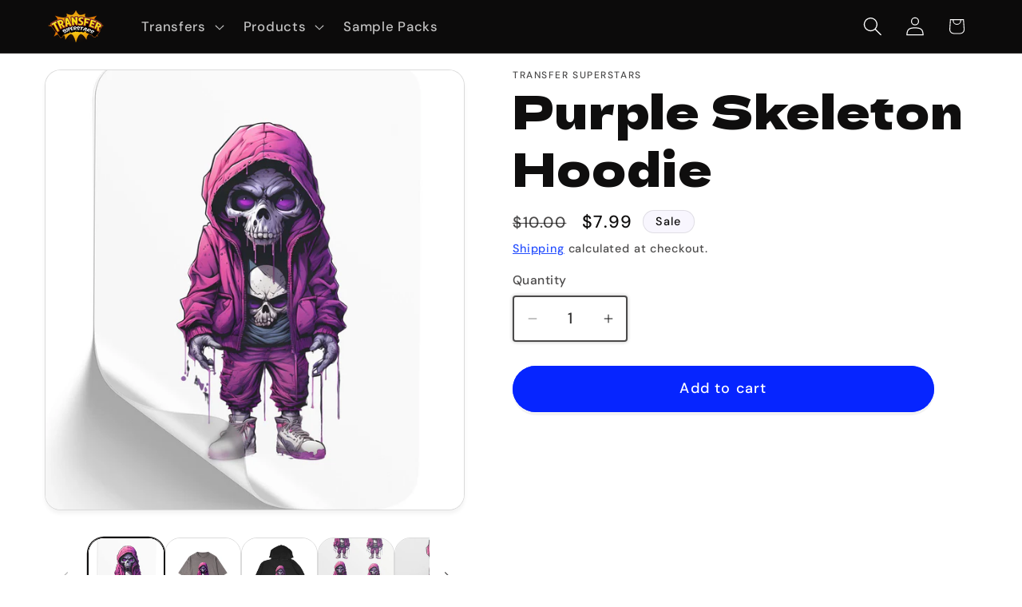

--- FILE ---
content_type: text/html; charset=utf-8
request_url: https://www.transfersuperstars.com/products/hypebeast-streetboy-skull-hoodie-dtf-ready-to-press
body_size: 58376
content:
<!doctype html>
<html class="js" lang="en">
  <head>
 
<!-- BEAE-GLOBAL-FONT --> 
  
 <!-- END BEAE-GLOBAL-FONT -->






<!-- BEAE-HEADER -->


  
  
  
  <link href="//www.transfersuperstars.com/cdn/shop/t/69/assets/beae.base.min.css?v=145827667128827185271746434939" rel="stylesheet" type="text/css" media="all" />
  
  
      
  
      
  <script src="//www.transfersuperstars.com/cdn/shop/t/69/assets/beae.base.min.js?v=58610396258285361061746485809" defer="defer"></script>
  <script>
    window.BEAE_HELPER = {
        routes: {
            cart_url: "/cart",
            root_url: "/"
        },
        lang: "en",
        available_lang: {"shop_locale":{"locale":"en","enabled":true,"primary":true,"published":true}}
    };
  </script><script>
      try {
        const beaeRecentlyViewedProducts = new Set(JSON.parse(localStorage.getItem("beaeRecentlyViewedProducts") || "[]"));
        beaeRecentlyViewedProducts.delete(8839631012128); // Delete first to re-move the product
        beaeRecentlyViewedProducts.add(8839631012128);
        localStorage.setItem("beaeRecentlyViewedProducts", JSON.stringify(Array.from(beaeRecentlyViewedProducts.values()).reverse()));
      } catch (e) {
        // Safari in private mode does not allow setting item, we silently fail
      }
      </script><!-- END BEAE-HEADER -->

<!-- Google Tag Manager -->
<script>(function(w,d,s,l,i){w[l]=w[l]||[];w[l].push({'gtm.start':
new Date().getTime(),event:'gtm.js'});var f=d.getElementsByTagName(s)[0],
j=d.createElement(s),dl=l!='dataLayer'?'&l='+l:'';j.async=true;j.src=
'https://www.googletagmanager.com/gtm.js?id='+i+dl;f.parentNode.insertBefore(j,f);
})(window,document,'script','dataLayer','GTM-KV72JBC');</script>
<!-- End Google Tag Manager -->
    
<!-- Start Google tag (gtag.js) -->
    <script async src="https://www.googletagmanager.com/gtag/js?id=AW-11125733571"></script>
    <script>
      window.dataLayer = window.dataLayer || [];
      function gtag(){dataLayer.push(arguments);}
      gtag('js', new Date());
    
      gtag('config', 'AW-11125733571');
    </script>
        
    <script>
      gtag('config', 'AW-11125733571/CN67COzXvbYZEMPxlLkp', {
        'phone_conversion_number': '(626) 988-8820'
      });
    </script>
<!-- END Google tag (gtag.js) -->
    
    <meta charset="utf-8">
    <meta http-equiv="X-UA-Compatible" content="IE=edge">
    <meta name="viewport" content="width=device-width,initial-scale=1">
    <meta name="theme-color" content="">
    <link rel="canonical" href="https://www.transfersuperstars.com/products/hypebeast-streetboy-skull-hoodie-dtf-ready-to-press"><link rel="icon" type="image/png" href="//www.transfersuperstars.com/cdn/shop/files/transfer-logo-500px.png?crop=center&height=32&v=1697790249&width=32"><link rel="preconnect" href="https://fonts.shopifycdn.com" crossorigin><title>
      Purple Skeleton Hoodie
 &ndash; Transfer Superstars</title>

    
      <meta name="description" content="DesignStep into a world of mystery and intrigue with the Mysterious Purple Skeleton Streetwear Hoodie. This captivating piece of artistry meets fashion features a skeleton clad in a purple hoodie and pants, set against a dark and enigmatic backdrop. With its eerie allure, this hoodie is the perfect statement piece for ">
    

    

<meta property="og:site_name" content="Transfer Superstars">
<meta property="og:url" content="https://www.transfersuperstars.com/products/hypebeast-streetboy-skull-hoodie-dtf-ready-to-press">
<meta property="og:title" content="Purple Skeleton Hoodie">
<meta property="og:type" content="product">
<meta property="og:description" content="DesignStep into a world of mystery and intrigue with the Mysterious Purple Skeleton Streetwear Hoodie. This captivating piece of artistry meets fashion features a skeleton clad in a purple hoodie and pants, set against a dark and enigmatic backdrop. With its eerie allure, this hoodie is the perfect statement piece for "><meta property="og:image" content="http://www.transfersuperstars.com/cdn/shop/files/87fe1bfc-739c-44d9-91da-103c3ec5d74a_2ede30fc-0469-48fd-8d82-e56c4609d34d.jpg?v=1699399252">
  <meta property="og:image:secure_url" content="https://www.transfersuperstars.com/cdn/shop/files/87fe1bfc-739c-44d9-91da-103c3ec5d74a_2ede30fc-0469-48fd-8d82-e56c4609d34d.jpg?v=1699399252">
  <meta property="og:image:width" content="1200">
  <meta property="og:image:height" content="1400"><meta property="og:price:amount" content="7.99">
  <meta property="og:price:currency" content="USD"><meta name="twitter:card" content="summary_large_image">
<meta name="twitter:title" content="Purple Skeleton Hoodie">
<meta name="twitter:description" content="DesignStep into a world of mystery and intrigue with the Mysterious Purple Skeleton Streetwear Hoodie. This captivating piece of artistry meets fashion features a skeleton clad in a purple hoodie and pants, set against a dark and enigmatic backdrop. With its eerie allure, this hoodie is the perfect statement piece for ">



    <script src="//www.transfersuperstars.com/cdn/shop/t/69/assets/constants.js?v=132983761750457495441746434939" defer="defer"></script>
    <script src="//www.transfersuperstars.com/cdn/shop/t/69/assets/pubsub.js?v=158357773527763999511746434939" defer="defer"></script>
    <script src="//www.transfersuperstars.com/cdn/shop/t/69/assets/global.js?v=152862011079830610291746434940" defer="defer"></script>
    <script src="//www.transfersuperstars.com/cdn/shop/t/69/assets/details-disclosure.js?v=13653116266235556501746434940" defer="defer"></script>
    <script src="//www.transfersuperstars.com/cdn/shop/t/69/assets/details-modal.js?v=25581673532751508451746434940" defer="defer"></script>
    <script src="//www.transfersuperstars.com/cdn/shop/t/69/assets/search-form.js?v=133129549252120666541746434940" defer="defer"></script><script src="//www.transfersuperstars.com/cdn/shop/t/69/assets/animations.js?v=88693664871331136111746434938" defer="defer"></script>

    <script>window.performance && window.performance.mark && window.performance.mark('shopify.content_for_header.start');</script><meta name="google-site-verification" content="iXEdcAJd2Oqa3IPBt4vMCcukkeckwiuFfFvVPvPtGuE">
<meta name="facebook-domain-verification" content="eqvnjuvaxhn67irbuns4csta05mqfg">
<meta id="shopify-digital-wallet" name="shopify-digital-wallet" content="/55521935648/digital_wallets/dialog">
<meta name="shopify-checkout-api-token" content="863d0254a55adceadb607a7a79ec114d">
<meta id="in-context-paypal-metadata" data-shop-id="55521935648" data-venmo-supported="false" data-environment="production" data-locale="en_US" data-paypal-v4="true" data-currency="USD">
<link rel="alternate" type="application/json+oembed" href="https://www.transfersuperstars.com/products/hypebeast-streetboy-skull-hoodie-dtf-ready-to-press.oembed">
<script async="async" src="/checkouts/internal/preloads.js?locale=en-US"></script>
<link rel="preconnect" href="https://shop.app" crossorigin="anonymous">
<script async="async" src="https://shop.app/checkouts/internal/preloads.js?locale=en-US&shop_id=55521935648" crossorigin="anonymous"></script>
<script id="apple-pay-shop-capabilities" type="application/json">{"shopId":55521935648,"countryCode":"US","currencyCode":"USD","merchantCapabilities":["supports3DS"],"merchantId":"gid:\/\/shopify\/Shop\/55521935648","merchantName":"Transfer Superstars","requiredBillingContactFields":["postalAddress","email","phone"],"requiredShippingContactFields":["postalAddress","email","phone"],"shippingType":"shipping","supportedNetworks":["visa","masterCard","amex","discover","elo","jcb"],"total":{"type":"pending","label":"Transfer Superstars","amount":"1.00"},"shopifyPaymentsEnabled":true,"supportsSubscriptions":true}</script>
<script id="shopify-features" type="application/json">{"accessToken":"863d0254a55adceadb607a7a79ec114d","betas":["rich-media-storefront-analytics"],"domain":"www.transfersuperstars.com","predictiveSearch":true,"shopId":55521935648,"locale":"en"}</script>
<script>var Shopify = Shopify || {};
Shopify.shop = "transfer-superstars.myshopify.com";
Shopify.locale = "en";
Shopify.currency = {"active":"USD","rate":"1.0"};
Shopify.country = "US";
Shopify.theme = {"name":"transfersuperstars\/redesign_fixes_v3","id":179140788512,"schema_name":"Dawn","schema_version":"15.2.0","theme_store_id":null,"role":"main"};
Shopify.theme.handle = "null";
Shopify.theme.style = {"id":null,"handle":null};
Shopify.cdnHost = "www.transfersuperstars.com/cdn";
Shopify.routes = Shopify.routes || {};
Shopify.routes.root = "/";</script>
<script type="module">!function(o){(o.Shopify=o.Shopify||{}).modules=!0}(window);</script>
<script>!function(o){function n(){var o=[];function n(){o.push(Array.prototype.slice.apply(arguments))}return n.q=o,n}var t=o.Shopify=o.Shopify||{};t.loadFeatures=n(),t.autoloadFeatures=n()}(window);</script>
<script>
  window.ShopifyPay = window.ShopifyPay || {};
  window.ShopifyPay.apiHost = "shop.app\/pay";
  window.ShopifyPay.redirectState = null;
</script>
<script id="shop-js-analytics" type="application/json">{"pageType":"product"}</script>
<script defer="defer" async type="module" src="//www.transfersuperstars.com/cdn/shopifycloud/shop-js/modules/v2/client.init-shop-cart-sync_BN7fPSNr.en.esm.js"></script>
<script defer="defer" async type="module" src="//www.transfersuperstars.com/cdn/shopifycloud/shop-js/modules/v2/chunk.common_Cbph3Kss.esm.js"></script>
<script defer="defer" async type="module" src="//www.transfersuperstars.com/cdn/shopifycloud/shop-js/modules/v2/chunk.modal_DKumMAJ1.esm.js"></script>
<script type="module">
  await import("//www.transfersuperstars.com/cdn/shopifycloud/shop-js/modules/v2/client.init-shop-cart-sync_BN7fPSNr.en.esm.js");
await import("//www.transfersuperstars.com/cdn/shopifycloud/shop-js/modules/v2/chunk.common_Cbph3Kss.esm.js");
await import("//www.transfersuperstars.com/cdn/shopifycloud/shop-js/modules/v2/chunk.modal_DKumMAJ1.esm.js");

  window.Shopify.SignInWithShop?.initShopCartSync?.({"fedCMEnabled":true,"windoidEnabled":true});

</script>
<script>
  window.Shopify = window.Shopify || {};
  if (!window.Shopify.featureAssets) window.Shopify.featureAssets = {};
  window.Shopify.featureAssets['shop-js'] = {"shop-cart-sync":["modules/v2/client.shop-cart-sync_CJVUk8Jm.en.esm.js","modules/v2/chunk.common_Cbph3Kss.esm.js","modules/v2/chunk.modal_DKumMAJ1.esm.js"],"init-fed-cm":["modules/v2/client.init-fed-cm_7Fvt41F4.en.esm.js","modules/v2/chunk.common_Cbph3Kss.esm.js","modules/v2/chunk.modal_DKumMAJ1.esm.js"],"init-shop-email-lookup-coordinator":["modules/v2/client.init-shop-email-lookup-coordinator_Cc088_bR.en.esm.js","modules/v2/chunk.common_Cbph3Kss.esm.js","modules/v2/chunk.modal_DKumMAJ1.esm.js"],"init-windoid":["modules/v2/client.init-windoid_hPopwJRj.en.esm.js","modules/v2/chunk.common_Cbph3Kss.esm.js","modules/v2/chunk.modal_DKumMAJ1.esm.js"],"shop-button":["modules/v2/client.shop-button_B0jaPSNF.en.esm.js","modules/v2/chunk.common_Cbph3Kss.esm.js","modules/v2/chunk.modal_DKumMAJ1.esm.js"],"shop-cash-offers":["modules/v2/client.shop-cash-offers_DPIskqss.en.esm.js","modules/v2/chunk.common_Cbph3Kss.esm.js","modules/v2/chunk.modal_DKumMAJ1.esm.js"],"shop-toast-manager":["modules/v2/client.shop-toast-manager_CK7RT69O.en.esm.js","modules/v2/chunk.common_Cbph3Kss.esm.js","modules/v2/chunk.modal_DKumMAJ1.esm.js"],"init-shop-cart-sync":["modules/v2/client.init-shop-cart-sync_BN7fPSNr.en.esm.js","modules/v2/chunk.common_Cbph3Kss.esm.js","modules/v2/chunk.modal_DKumMAJ1.esm.js"],"init-customer-accounts-sign-up":["modules/v2/client.init-customer-accounts-sign-up_CfPf4CXf.en.esm.js","modules/v2/client.shop-login-button_DeIztwXF.en.esm.js","modules/v2/chunk.common_Cbph3Kss.esm.js","modules/v2/chunk.modal_DKumMAJ1.esm.js"],"pay-button":["modules/v2/client.pay-button_CgIwFSYN.en.esm.js","modules/v2/chunk.common_Cbph3Kss.esm.js","modules/v2/chunk.modal_DKumMAJ1.esm.js"],"init-customer-accounts":["modules/v2/client.init-customer-accounts_DQ3x16JI.en.esm.js","modules/v2/client.shop-login-button_DeIztwXF.en.esm.js","modules/v2/chunk.common_Cbph3Kss.esm.js","modules/v2/chunk.modal_DKumMAJ1.esm.js"],"avatar":["modules/v2/client.avatar_BTnouDA3.en.esm.js"],"init-shop-for-new-customer-accounts":["modules/v2/client.init-shop-for-new-customer-accounts_CsZy_esa.en.esm.js","modules/v2/client.shop-login-button_DeIztwXF.en.esm.js","modules/v2/chunk.common_Cbph3Kss.esm.js","modules/v2/chunk.modal_DKumMAJ1.esm.js"],"shop-follow-button":["modules/v2/client.shop-follow-button_BRMJjgGd.en.esm.js","modules/v2/chunk.common_Cbph3Kss.esm.js","modules/v2/chunk.modal_DKumMAJ1.esm.js"],"checkout-modal":["modules/v2/client.checkout-modal_B9Drz_yf.en.esm.js","modules/v2/chunk.common_Cbph3Kss.esm.js","modules/v2/chunk.modal_DKumMAJ1.esm.js"],"shop-login-button":["modules/v2/client.shop-login-button_DeIztwXF.en.esm.js","modules/v2/chunk.common_Cbph3Kss.esm.js","modules/v2/chunk.modal_DKumMAJ1.esm.js"],"lead-capture":["modules/v2/client.lead-capture_DXYzFM3R.en.esm.js","modules/v2/chunk.common_Cbph3Kss.esm.js","modules/v2/chunk.modal_DKumMAJ1.esm.js"],"shop-login":["modules/v2/client.shop-login_CA5pJqmO.en.esm.js","modules/v2/chunk.common_Cbph3Kss.esm.js","modules/v2/chunk.modal_DKumMAJ1.esm.js"],"payment-terms":["modules/v2/client.payment-terms_BxzfvcZJ.en.esm.js","modules/v2/chunk.common_Cbph3Kss.esm.js","modules/v2/chunk.modal_DKumMAJ1.esm.js"]};
</script>
<script>(function() {
  var isLoaded = false;
  function asyncLoad() {
    if (isLoaded) return;
    isLoaded = true;
    var urls = ["https:\/\/tools.luckyorange.com\/core\/lo.js?site-id=23eecddc\u0026shop=transfer-superstars.myshopify.com","https:\/\/app.dripappsserver.com\/assets\/scripts\/gang-sheet-edit.js?shop=transfer-superstars.myshopify.com","https:\/\/app.dripappsserver.com\/shopify\/script\/builder-button?shop=transfer-superstars.myshopify.com","https:\/\/cdn.shopify.com\/s\/files\/1\/0555\/2193\/5648\/t\/31\/assets\/pop_55521935648.js?v=1718206287\u0026shop=transfer-superstars.myshopify.com","https:\/\/meggnotec.ams3.digitaloceanspaces.com\/sfy\/assets\/CGxnzBxnqhHkpgf\/js\/widget.js?shop=transfer-superstars.myshopify.com","https:\/\/tools.luckyorange.com\/core\/lo.js?site-id=87efa956\u0026shop=transfer-superstars.myshopify.com","https:\/\/omnisnippet1.com\/platforms\/shopify.js?source=scriptTag\u0026v=2025-09-26T16\u0026shop=transfer-superstars.myshopify.com","\/\/cdn.shopify.com\/proxy\/6670da5c4f1336ebb148723a8f83ec5f74e0750f8afee67ea68e422f567f4f97\/d1639lhkj5l89m.cloudfront.net\/js\/storefront\/uppromote.js?shop=transfer-superstars.myshopify.com\u0026sp-cache-control=cHVibGljLCBtYXgtYWdlPTkwMA"];
    for (var i = 0; i < urls.length; i++) {
      var s = document.createElement('script');
      s.type = 'text/javascript';
      s.async = true;
      s.src = urls[i];
      var x = document.getElementsByTagName('script')[0];
      x.parentNode.insertBefore(s, x);
    }
  };
  if(window.attachEvent) {
    window.attachEvent('onload', asyncLoad);
  } else {
    window.addEventListener('load', asyncLoad, false);
  }
})();</script>
<script id="__st">var __st={"a":55521935648,"offset":-28800,"reqid":"b338f3ab-86ad-4bb1-8697-c06ab30cd457-1770082749","pageurl":"www.transfersuperstars.com\/products\/hypebeast-streetboy-skull-hoodie-dtf-ready-to-press","u":"ff35b273f477","p":"product","rtyp":"product","rid":8839631012128};</script>
<script>window.ShopifyPaypalV4VisibilityTracking = true;</script>
<script id="captcha-bootstrap">!function(){'use strict';const t='contact',e='account',n='new_comment',o=[[t,t],['blogs',n],['comments',n],[t,'customer']],c=[[e,'customer_login'],[e,'guest_login'],[e,'recover_customer_password'],[e,'create_customer']],r=t=>t.map((([t,e])=>`form[action*='/${t}']:not([data-nocaptcha='true']) input[name='form_type'][value='${e}']`)).join(','),a=t=>()=>t?[...document.querySelectorAll(t)].map((t=>t.form)):[];function s(){const t=[...o],e=r(t);return a(e)}const i='password',u='form_key',d=['recaptcha-v3-token','g-recaptcha-response','h-captcha-response',i],f=()=>{try{return window.sessionStorage}catch{return}},m='__shopify_v',_=t=>t.elements[u];function p(t,e,n=!1){try{const o=window.sessionStorage,c=JSON.parse(o.getItem(e)),{data:r}=function(t){const{data:e,action:n}=t;return t[m]||n?{data:e,action:n}:{data:t,action:n}}(c);for(const[e,n]of Object.entries(r))t.elements[e]&&(t.elements[e].value=n);n&&o.removeItem(e)}catch(o){console.error('form repopulation failed',{error:o})}}const l='form_type',E='cptcha';function T(t){t.dataset[E]=!0}const w=window,h=w.document,L='Shopify',v='ce_forms',y='captcha';let A=!1;((t,e)=>{const n=(g='f06e6c50-85a8-45c8-87d0-21a2b65856fe',I='https://cdn.shopify.com/shopifycloud/storefront-forms-hcaptcha/ce_storefront_forms_captcha_hcaptcha.v1.5.2.iife.js',D={infoText:'Protected by hCaptcha',privacyText:'Privacy',termsText:'Terms'},(t,e,n)=>{const o=w[L][v],c=o.bindForm;if(c)return c(t,g,e,D).then(n);var r;o.q.push([[t,g,e,D],n]),r=I,A||(h.body.append(Object.assign(h.createElement('script'),{id:'captcha-provider',async:!0,src:r})),A=!0)});var g,I,D;w[L]=w[L]||{},w[L][v]=w[L][v]||{},w[L][v].q=[],w[L][y]=w[L][y]||{},w[L][y].protect=function(t,e){n(t,void 0,e),T(t)},Object.freeze(w[L][y]),function(t,e,n,w,h,L){const[v,y,A,g]=function(t,e,n){const i=e?o:[],u=t?c:[],d=[...i,...u],f=r(d),m=r(i),_=r(d.filter((([t,e])=>n.includes(e))));return[a(f),a(m),a(_),s()]}(w,h,L),I=t=>{const e=t.target;return e instanceof HTMLFormElement?e:e&&e.form},D=t=>v().includes(t);t.addEventListener('submit',(t=>{const e=I(t);if(!e)return;const n=D(e)&&!e.dataset.hcaptchaBound&&!e.dataset.recaptchaBound,o=_(e),c=g().includes(e)&&(!o||!o.value);(n||c)&&t.preventDefault(),c&&!n&&(function(t){try{if(!f())return;!function(t){const e=f();if(!e)return;const n=_(t);if(!n)return;const o=n.value;o&&e.removeItem(o)}(t);const e=Array.from(Array(32),(()=>Math.random().toString(36)[2])).join('');!function(t,e){_(t)||t.append(Object.assign(document.createElement('input'),{type:'hidden',name:u})),t.elements[u].value=e}(t,e),function(t,e){const n=f();if(!n)return;const o=[...t.querySelectorAll(`input[type='${i}']`)].map((({name:t})=>t)),c=[...d,...o],r={};for(const[a,s]of new FormData(t).entries())c.includes(a)||(r[a]=s);n.setItem(e,JSON.stringify({[m]:1,action:t.action,data:r}))}(t,e)}catch(e){console.error('failed to persist form',e)}}(e),e.submit())}));const S=(t,e)=>{t&&!t.dataset[E]&&(n(t,e.some((e=>e===t))),T(t))};for(const o of['focusin','change'])t.addEventListener(o,(t=>{const e=I(t);D(e)&&S(e,y())}));const B=e.get('form_key'),M=e.get(l),P=B&&M;t.addEventListener('DOMContentLoaded',(()=>{const t=y();if(P)for(const e of t)e.elements[l].value===M&&p(e,B);[...new Set([...A(),...v().filter((t=>'true'===t.dataset.shopifyCaptcha))])].forEach((e=>S(e,t)))}))}(h,new URLSearchParams(w.location.search),n,t,e,['guest_login'])})(!0,!0)}();</script>
<script integrity="sha256-4kQ18oKyAcykRKYeNunJcIwy7WH5gtpwJnB7kiuLZ1E=" data-source-attribution="shopify.loadfeatures" defer="defer" src="//www.transfersuperstars.com/cdn/shopifycloud/storefront/assets/storefront/load_feature-a0a9edcb.js" crossorigin="anonymous"></script>
<script crossorigin="anonymous" defer="defer" src="//www.transfersuperstars.com/cdn/shopifycloud/storefront/assets/shopify_pay/storefront-65b4c6d7.js?v=20250812"></script>
<script data-source-attribution="shopify.dynamic_checkout.dynamic.init">var Shopify=Shopify||{};Shopify.PaymentButton=Shopify.PaymentButton||{isStorefrontPortableWallets:!0,init:function(){window.Shopify.PaymentButton.init=function(){};var t=document.createElement("script");t.src="https://www.transfersuperstars.com/cdn/shopifycloud/portable-wallets/latest/portable-wallets.en.js",t.type="module",document.head.appendChild(t)}};
</script>
<script data-source-attribution="shopify.dynamic_checkout.buyer_consent">
  function portableWalletsHideBuyerConsent(e){var t=document.getElementById("shopify-buyer-consent"),n=document.getElementById("shopify-subscription-policy-button");t&&n&&(t.classList.add("hidden"),t.setAttribute("aria-hidden","true"),n.removeEventListener("click",e))}function portableWalletsShowBuyerConsent(e){var t=document.getElementById("shopify-buyer-consent"),n=document.getElementById("shopify-subscription-policy-button");t&&n&&(t.classList.remove("hidden"),t.removeAttribute("aria-hidden"),n.addEventListener("click",e))}window.Shopify?.PaymentButton&&(window.Shopify.PaymentButton.hideBuyerConsent=portableWalletsHideBuyerConsent,window.Shopify.PaymentButton.showBuyerConsent=portableWalletsShowBuyerConsent);
</script>
<script data-source-attribution="shopify.dynamic_checkout.cart.bootstrap">document.addEventListener("DOMContentLoaded",(function(){function t(){return document.querySelector("shopify-accelerated-checkout-cart, shopify-accelerated-checkout")}if(t())Shopify.PaymentButton.init();else{new MutationObserver((function(e,n){t()&&(Shopify.PaymentButton.init(),n.disconnect())})).observe(document.body,{childList:!0,subtree:!0})}}));
</script>
<link id="shopify-accelerated-checkout-styles" rel="stylesheet" media="screen" href="https://www.transfersuperstars.com/cdn/shopifycloud/portable-wallets/latest/accelerated-checkout-backwards-compat.css" crossorigin="anonymous">
<style id="shopify-accelerated-checkout-cart">
        #shopify-buyer-consent {
  margin-top: 1em;
  display: inline-block;
  width: 100%;
}

#shopify-buyer-consent.hidden {
  display: none;
}

#shopify-subscription-policy-button {
  background: none;
  border: none;
  padding: 0;
  text-decoration: underline;
  font-size: inherit;
  cursor: pointer;
}

#shopify-subscription-policy-button::before {
  box-shadow: none;
}

      </style>
<script id="sections-script" data-sections="header" defer="defer" src="//www.transfersuperstars.com/cdn/shop/t/69/compiled_assets/scripts.js?v=11178"></script>
<script>window.performance && window.performance.mark && window.performance.mark('shopify.content_for_header.end');</script>


    <style data-shopify>
      @font-face {
  font-family: "DM Sans";
  font-weight: 500;
  font-style: normal;
  font-display: swap;
  src: url("//www.transfersuperstars.com/cdn/fonts/dm_sans/dmsans_n5.8a0f1984c77eb7186ceb87c4da2173ff65eb012e.woff2") format("woff2"),
       url("//www.transfersuperstars.com/cdn/fonts/dm_sans/dmsans_n5.9ad2e755a89e15b3d6c53259daad5fc9609888e6.woff") format("woff");
}

      @font-face {
  font-family: "DM Sans";
  font-weight: 700;
  font-style: normal;
  font-display: swap;
  src: url("//www.transfersuperstars.com/cdn/fonts/dm_sans/dmsans_n7.97e21d81502002291ea1de8aefb79170c6946ce5.woff2") format("woff2"),
       url("//www.transfersuperstars.com/cdn/fonts/dm_sans/dmsans_n7.af5c214f5116410ca1d53a2090665620e78e2e1b.woff") format("woff");
}

      @font-face {
  font-family: "DM Sans";
  font-weight: 500;
  font-style: italic;
  font-display: swap;
  src: url("//www.transfersuperstars.com/cdn/fonts/dm_sans/dmsans_i5.8654104650c013677e3def7db9b31bfbaa34e59a.woff2") format("woff2"),
       url("//www.transfersuperstars.com/cdn/fonts/dm_sans/dmsans_i5.a0dc844d8a75a4232f255fc600ad5a295572bed9.woff") format("woff");
}

      @font-face {
  font-family: "DM Sans";
  font-weight: 700;
  font-style: italic;
  font-display: swap;
  src: url("//www.transfersuperstars.com/cdn/fonts/dm_sans/dmsans_i7.52b57f7d7342eb7255084623d98ab83fd96e7f9b.woff2") format("woff2"),
       url("//www.transfersuperstars.com/cdn/fonts/dm_sans/dmsans_i7.d5e14ef18a1d4a8ce78a4187580b4eb1759c2eda.woff") format("woff");
}

      @font-face {
  font-family: "Dela Gothic One";
  font-weight: 400;
  font-style: normal;
  font-display: swap;
  src: url("//www.transfersuperstars.com/cdn/fonts/dela_gothic_one/delagothicone_n4.ba42e34f7ce5de231a79c7aeb381fd0f2e2ad113.woff2") format("woff2"),
       url("//www.transfersuperstars.com/cdn/fonts/dela_gothic_one/delagothicone_n4.cc62ac293474843dbccea653d0df6488615e900b.woff") format("woff");
}


      
        :root,
        .color-background-1 {
          --color-background: 255,255,255;
        
          --gradient-background: #ffffff;
        

        

        --color-foreground: 12,11,11;
        --color-background-contrast: 191,191,191;
        --color-shadow: 43,5,78;
        --color-button: 179,254,93;
        --color-button-text: 45,39,39;
        --color-secondary-button: 255,255,255;
        --color-secondary-button-text: 0,49,255;
        --color-link: 0,49,255;
        --color-badge-foreground: 12,11,11;
        --color-badge-background: 255,255,255;
        --color-badge-border: 12,11,11;
        --payment-terms-background-color: rgb(255 255 255);
      }
      
        
        .color-background-2 {
          --color-background: 255,231,37;
        
          --gradient-background: #ffe725;
        

        

        --color-foreground: 12,11,11;
        --color-background-contrast: 164,146,0;
        --color-shadow: 133,0,255;
        --color-button: 133,0,255;
        --color-button-text: 255,255,255;
        --color-secondary-button: 255,231,37;
        --color-secondary-button-text: 15,14,14;
        --color-link: 15,14,14;
        --color-badge-foreground: 12,11,11;
        --color-badge-background: 255,231,37;
        --color-badge-border: 12,11,11;
        --payment-terms-background-color: rgb(255 231 37);
      }
      
        
        .color-inverse {
          --color-background: 248,246,254;
        
          --gradient-background: #f8f6fe;
        

        

        --color-foreground: 12,11,11;
        --color-background-contrast: 159,131,241;
        --color-shadow: 249,249,249;
        --color-button: 255,222,29;
        --color-button-text: 18,16,16;
        --color-secondary-button: 248,246,254;
        --color-secondary-button-text: 255,255,255;
        --color-link: 255,255,255;
        --color-badge-foreground: 12,11,11;
        --color-badge-background: 248,246,254;
        --color-badge-border: 12,11,11;
        --payment-terms-background-color: rgb(248 246 254);
      }
      
        
        .color-accent-1 {
          --color-background: 243,243,243;
        
          --gradient-background: linear-gradient(180deg, rgba(196, 102, 238, 1), rgba(82, 218, 236, 1) 100%);
        

        

        --color-foreground: 45,39,39;
        --color-background-contrast: 179,179,179;
        --color-shadow: 45,39,39;
        --color-button: 45,39,39;
        --color-button-text: 243,243,243;
        --color-secondary-button: 243,243,243;
        --color-secondary-button-text: 45,39,39;
        --color-link: 45,39,39;
        --color-badge-foreground: 45,39,39;
        --color-badge-background: 243,243,243;
        --color-badge-border: 45,39,39;
        --payment-terms-background-color: rgb(243 243 243);
      }
      
        
        .color-accent-2 {
          --color-background: 6,37,255;
        
          --gradient-background: #0625ff;
        

        

        --color-foreground: 255,255,255;
        --color-background-contrast: 32,59,255;
        --color-shadow: 45,39,39;
        --color-button: 253,202,42;
        --color-button-text: 45,39,39;
        --color-secondary-button: 6,37,255;
        --color-secondary-button-text: 255,228,77;
        --color-link: 255,228,77;
        --color-badge-foreground: 255,255,255;
        --color-badge-background: 6,37,255;
        --color-badge-border: 255,255,255;
        --payment-terms-background-color: rgb(6 37 255);
      }
      
        
        .color-scheme-ace9a8a4-9718-4460-9815-28a35c2882a5 {
          --color-background: 12,11,11;
        
          --gradient-background: #0c0b0b;
        

        

        --color-foreground: 255,255,255;
        --color-background-contrast: 144,134,134;
        --color-shadow: 245,245,245;
        --color-button: 133,0,255;
        --color-button-text: 179,254,93;
        --color-secondary-button: 12,11,11;
        --color-secondary-button-text: 255,255,255;
        --color-link: 255,255,255;
        --color-badge-foreground: 255,255,255;
        --color-badge-background: 12,11,11;
        --color-badge-border: 255,255,255;
        --payment-terms-background-color: rgb(12 11 11);
      }
      
        
        .color-scheme-835e1d2f-00d3-4fdc-87d4-0b8f9037f471 {
          --color-background: 255,255,255;
        
          --gradient-background: #ffffff;
        

        

        --color-foreground: 15,14,14;
        --color-background-contrast: 191,191,191;
        --color-shadow: 12,11,11;
        --color-button: 6,37,255;
        --color-button-text: 255,255,255;
        --color-secondary-button: 255,255,255;
        --color-secondary-button-text: 0,49,255;
        --color-link: 0,49,255;
        --color-badge-foreground: 15,14,14;
        --color-badge-background: 255,255,255;
        --color-badge-border: 15,14,14;
        --payment-terms-background-color: rgb(255 255 255);
      }
      
        
        .color-scheme-1a3f63d3-17f0-4a20-b76b-db42bbc4b420 {
          --color-background: 179,254,93;
        
          --gradient-background: #b3fe5d;
        

        

        --color-foreground: 12,11,11;
        --color-background-contrast: 117,218,1;
        --color-shadow: 43,5,78;
        --color-button: 12,11,11;
        --color-button-text: 45,39,39;
        --color-secondary-button: 179,254,93;
        --color-secondary-button-text: 0,49,255;
        --color-link: 0,49,255;
        --color-badge-foreground: 12,11,11;
        --color-badge-background: 179,254,93;
        --color-badge-border: 12,11,11;
        --payment-terms-background-color: rgb(179 254 93);
      }
      
        
        .color-scheme-2fd93191-d9ee-4cc9-8a18-c9f8a5305c14 {
          --color-background: 0,255,171;
        
          --gradient-background: #00ffab;
        

        

        --color-foreground: 12,11,11;
        --color-background-contrast: 0,128,86;
        --color-shadow: 43,5,78;
        --color-button: 12,11,11;
        --color-button-text: 255,255,255;
        --color-secondary-button: 0,255,171;
        --color-secondary-button-text: 0,49,255;
        --color-link: 0,49,255;
        --color-badge-foreground: 12,11,11;
        --color-badge-background: 0,255,171;
        --color-badge-border: 12,11,11;
        --payment-terms-background-color: rgb(0 255 171);
      }
      
        
        .color-scheme-a7f39ccc-6aec-4ba8-b49a-8c04ea0b7af7 {
          --color-background: 133,0,255;
        
          --gradient-background: linear-gradient(89deg, rgba(149, 166, 250, 1) 7%, rgba(148, 88, 255, 1) 94%);
        

        

        --color-foreground: 255,255,255;
        --color-background-contrast: 67,0,128;
        --color-shadow: 43,5,78;
        --color-button: 179,254,93;
        --color-button-text: 45,39,39;
        --color-secondary-button: 133,0,255;
        --color-secondary-button-text: 248,246,254;
        --color-link: 248,246,254;
        --color-badge-foreground: 255,255,255;
        --color-badge-background: 133,0,255;
        --color-badge-border: 255,255,255;
        --payment-terms-background-color: rgb(133 0 255);
      }
      

      body, .color-background-1, .color-background-2, .color-inverse, .color-accent-1, .color-accent-2, .color-scheme-ace9a8a4-9718-4460-9815-28a35c2882a5, .color-scheme-835e1d2f-00d3-4fdc-87d4-0b8f9037f471, .color-scheme-1a3f63d3-17f0-4a20-b76b-db42bbc4b420, .color-scheme-2fd93191-d9ee-4cc9-8a18-c9f8a5305c14, .color-scheme-a7f39ccc-6aec-4ba8-b49a-8c04ea0b7af7 {
        color: rgba(var(--color-foreground), 0.75);
        background-color: rgb(var(--color-background));
      }

      :root {
        --font-body-family: "DM Sans", sans-serif;
        --font-body-style: normal;
        --font-body-weight: 500;
        --font-body-weight-bold: 800;

        --font-heading-family: "Dela Gothic One", sans-serif;
        --font-heading-style: normal;
        --font-heading-weight: 400;

        --font-body-scale: 1.2;
        --font-heading-scale: 1.2083333333333333;

        --media-padding: px;
        --media-border-opacity: 0.15;
        --media-border-width: 1px;
        --media-radius: 20px;
        --media-shadow-opacity: 0.05;
        --media-shadow-horizontal-offset: 0px;
        --media-shadow-vertical-offset: 4px;
        --media-shadow-blur-radius: 5px;
        --media-shadow-visible: 1;

        --page-width: 120rem;
        --page-width-margin: 0rem;

        --product-card-image-padding: 0.2rem;
        --product-card-corner-radius: 1.0rem;
        --product-card-text-alignment: center;
        --product-card-border-width: 0.1rem;
        --product-card-border-opacity: 0.1;
        --product-card-shadow-opacity: 0.0;
        --product-card-shadow-visible: 0;
        --product-card-shadow-horizontal-offset: 0.0rem;
        --product-card-shadow-vertical-offset: 0.4rem;
        --product-card-shadow-blur-radius: 0.5rem;

        --collection-card-image-padding: 0.2rem;
        --collection-card-corner-radius: 0.6rem;
        --collection-card-text-alignment: left;
        --collection-card-border-width: 0.2rem;
        --collection-card-border-opacity: 0.1;
        --collection-card-shadow-opacity: 0.0;
        --collection-card-shadow-visible: 0;
        --collection-card-shadow-horizontal-offset: 0.0rem;
        --collection-card-shadow-vertical-offset: 0.4rem;
        --collection-card-shadow-blur-radius: 0.5rem;

        --blog-card-image-padding: 0.0rem;
        --blog-card-corner-radius: 1.2rem;
        --blog-card-text-alignment: center;
        --blog-card-border-width: 0.2rem;
        --blog-card-border-opacity: 0.1;
        --blog-card-shadow-opacity: 0.1;
        --blog-card-shadow-visible: 1;
        --blog-card-shadow-horizontal-offset: -0.4rem;
        --blog-card-shadow-vertical-offset: -0.6rem;
        --blog-card-shadow-blur-radius: 0.5rem;

        --badge-corner-radius: 4.0rem;

        --popup-border-width: 2px;
        --popup-border-opacity: 0.6;
        --popup-corner-radius: 10px;
        --popup-shadow-opacity: 0.6;
        --popup-shadow-horizontal-offset: 0px;
        --popup-shadow-vertical-offset: 2px;
        --popup-shadow-blur-radius: 0px;

        --drawer-border-width: 2px;
        --drawer-border-opacity: 0.1;
        --drawer-shadow-opacity: 0.0;
        --drawer-shadow-horizontal-offset: 0px;
        --drawer-shadow-vertical-offset: 4px;
        --drawer-shadow-blur-radius: 5px;

        --spacing-sections-desktop: 0px;
        --spacing-sections-mobile: 0px;

        --grid-desktop-vertical-spacing: 4px;
        --grid-desktop-horizontal-spacing: 8px;
        --grid-mobile-vertical-spacing: 2px;
        --grid-mobile-horizontal-spacing: 4px;

        --text-boxes-border-opacity: 0.15;
        --text-boxes-border-width: 1px;
        --text-boxes-radius: 20px;
        --text-boxes-shadow-opacity: 0.05;
        --text-boxes-shadow-visible: 1;
        --text-boxes-shadow-horizontal-offset: 0px;
        --text-boxes-shadow-vertical-offset: 0px;
        --text-boxes-shadow-blur-radius: 5px;

        --buttons-radius: 40px;
        --buttons-radius-outset: 42px;
        --buttons-border-width: 2px;
        --buttons-border-opacity: 1.0;
        --buttons-shadow-opacity: 0.05;
        --buttons-shadow-visible: 1;
        --buttons-shadow-horizontal-offset: 0px;
        --buttons-shadow-vertical-offset: 4px;
        --buttons-shadow-blur-radius: 0px;
        --buttons-border-offset: 0.3px;

        --inputs-radius: 2px;
        --inputs-border-width: 2px;
        --inputs-border-opacity: 0.75;
        --inputs-shadow-opacity: 0.25;
        --inputs-shadow-horizontal-offset: 0px;
        --inputs-margin-offset: 0px;
        --inputs-shadow-vertical-offset: 0px;
        --inputs-shadow-blur-radius: 5px;
        --inputs-radius-outset: 4px;

        --variant-pills-radius: 22px;
        --variant-pills-border-width: 1px;
        --variant-pills-border-opacity: 0.55;
        --variant-pills-shadow-opacity: 0.0;
        --variant-pills-shadow-horizontal-offset: 0px;
        --variant-pills-shadow-vertical-offset: 4px;
        --variant-pills-shadow-blur-radius: 5px;
      }

      *,
      *::before,
      *::after {
        box-sizing: inherit;
      }

      html {
        box-sizing: border-box;
        font-size: calc(var(--font-body-scale) * 62.5%);
        height: 100%;
      }

      body {
        display: grid;
        grid-template-rows: auto auto 1fr auto;
        grid-template-columns: 100%;
        min-height: 100%;
        margin: 0;
        font-size: 1.5rem;
        letter-spacing: 0.06rem;
        line-height: calc(1 + 0.8 / var(--font-body-scale));
        font-family: var(--font-body-family);
        font-style: var(--font-body-style);
        font-weight: var(--font-body-weight);
      }

      @media screen and (min-width: 750px) {
        body {
          font-size: 1.6rem;
        }
      }
    </style>

    <link href="//www.transfersuperstars.com/cdn/shop/t/69/assets/base.css?v=159841507637079171801747855122" rel="stylesheet" type="text/css" media="all" />
    <link rel="stylesheet" href="//www.transfersuperstars.com/cdn/shop/t/69/assets/component-cart-items.css?v=161894534802097865111746434938" media="print" onload="this.media='all'">
      <link rel="preload" as="font" href="//www.transfersuperstars.com/cdn/fonts/dm_sans/dmsans_n5.8a0f1984c77eb7186ceb87c4da2173ff65eb012e.woff2" type="font/woff2" crossorigin>
      

      <link rel="preload" as="font" href="//www.transfersuperstars.com/cdn/fonts/dela_gothic_one/delagothicone_n4.ba42e34f7ce5de231a79c7aeb381fd0f2e2ad113.woff2" type="font/woff2" crossorigin>
      
<link href="//www.transfersuperstars.com/cdn/shop/t/69/assets/component-localization-form.css?v=170315343355214948141746434939" rel="stylesheet" type="text/css" media="all" />
      <script src="//www.transfersuperstars.com/cdn/shop/t/69/assets/localization-form.js?v=144176611646395275351746434939" defer="defer"></script><link
        rel="stylesheet"
        href="//www.transfersuperstars.com/cdn/shop/t/69/assets/component-predictive-search.css?v=118923337488134913561746434938"
        media="print"
        onload="this.media='all'"
      ><script>
      if (Shopify.designMode) {
        document.documentElement.classList.add('shopify-design-mode');
      }
    </script>
  <script type="text/javascript">
  window.Pop = window.Pop || {};
  window.Pop.common = window.Pop.common || {};
  window.Pop.common.shop = {
    permanent_domain: 'transfer-superstars.myshopify.com',
    currency: "USD",
    money_format: "${{amount}}",
    id: 55521935648
  };
  

  window.Pop.common.template = 'product';
  window.Pop.common.cart = {};
  window.Pop.common.vapid_public_key = "BJuXCmrtTK335SuczdNVYrGVtP_WXn4jImChm49st7K7z7e8gxSZUKk4DhUpk8j2Xpiw5G4-ylNbMKLlKkUEU98=";
  window.Pop.global_config = {"asset_urls":{"loy":{},"rev":{},"pu":{"init_js":null},"widgets":{"init_js":"https:\/\/cdn.shopify.com\/s\/files\/1\/0194\/1736\/6592\/t\/1\/assets\/ba_widget_init.js?v=1743185715","modal_js":"https:\/\/cdn.shopify.com\/s\/files\/1\/0194\/1736\/6592\/t\/1\/assets\/ba_widget_modal.js?v=1728041538","modal_css":"https:\/\/cdn.shopify.com\/s\/files\/1\/0194\/1736\/6592\/t\/1\/assets\/ba_widget_modal.css?v=1654723622"},"forms":{},"global":{"helper_js":"https:\/\/cdn.shopify.com\/s\/files\/1\/0194\/1736\/6592\/t\/1\/assets\/ba_pop_tracking.js?v=1704919189"}},"proxy_paths":{"pop":"\/apps\/ba-pop","app_metrics":"\/apps\/ba-pop\/app_metrics","push_subscription":"\/apps\/ba-pop\/push"},"aat":["pop"],"pv":false,"sts":false,"bam":false,"batc":false,"base_money_format":"${{amount}}","loy_js_api_enabled":false,"shop":{"id":55521935648,"name":"Transfer Superstars","domain":"www.transfersuperstars.com"}};
  window.Pop.widgets_config = {"id":194195,"active":false,"frequency_limit_amount":2,"frequency_limit_time_unit":"weeks","background_image":{"position":"left","widget_background_preview_url":"https:\/\/activestorage-public.s3.us-west-2.amazonaws.com\/l71dobkeka75a9wrzfaoo7ki6s9h"},"initial_state":{"body":"Join our community of printers to get exclusive access to the best tools \u0026 insights.","title":"Be The SMARTEST PRINTER In The Neighborhood","cta_text":"Subscribe","show_email":"true","action_text":"Saving...","footer_text":"You are signing up to receive communication via email and can unsubscribe at any time.","dismiss_text":"No thanks","email_placeholder":"Email Address","phone_placeholder":"Phone Number"},"success_state":{"body":"Stay tuned for the next freebie we've been working on for weeks.","title":"You're in!","cta_text":"Continue shopping","cta_action":"dismiss","redirect_url":"","open_url_new_tab":"false"},"closed_state":{"action":"close_widget","font_size":"20","action_text":"GET 10% OFF","display_offset":"300","display_position":"left"},"error_state":{"submit_error":"Sorry, please try again later","invalid_email":"Please enter valid email address!","error_subscribing":"Error subscribing, try again later","already_registered":"You have already registered","invalid_phone_number":"Please enter valid phone number!"},"trigger":{"action":"on_timer","delay_in_seconds":"60"},"colors":{"link_color":"#4FC3F7","sticky_bar_bg":"#C62828","cta_font_color":"#fff","body_font_color":"#000","sticky_bar_text":"#fff","background_color":"#fff","error_text_color":"#ff2626","title_font_color":"#000","footer_font_color":"#bbb","dismiss_font_color":"#bbb","cta_background_color":"#000","sticky_coupon_bar_bg":"#286ef8","error_text_background":"","sticky_coupon_bar_text":"#fff"},"sticky_coupon_bar":{"enabled":"false","message":"Don't forget to use your code"},"display_style":{"font":"Comic Sans MS","size":"large","align":"center"},"dismissable":true,"has_background":true,"opt_in_channels":["email"],"rules":[{"id":89742,"widget_id":194195,"property":"url","operator":"not_homepage","position":3,"value":"not homepage","boolean_connector":"AND","arguments":{},"created_at":"2024-06-12T21:20:36.277Z","updated_at":"2024-10-09T17:35:46.003Z"},{"id":89743,"widget_id":194195,"property":"url","operator":"not_contains","position":3,"value":"order","boolean_connector":"AND","arguments":{},"created_at":"2024-06-12T21:21:47.129Z","updated_at":"2024-10-09T17:35:46.003Z"},{"id":89744,"widget_id":194195,"property":"url","operator":"not_contains","position":2,"value":"dtf-gangsheet-builder","boolean_connector":"AND","arguments":{},"created_at":"2024-06-12T21:21:47.453Z","updated_at":"2024-10-09T17:35:46.003Z"},{"id":89748,"widget_id":194195,"property":"url","operator":"not_contains","position":3,"value":"order-uv-dtf-decals","boolean_connector":"AND","arguments":{},"created_at":"2024-06-12T22:30:40.195Z","updated_at":"2024-10-09T17:35:45.380Z"},{"id":89749,"widget_id":194195,"property":"url","operator":"not_contains","position":1,"value":"uv-sticker-gangsheet-builder","boolean_connector":"AND","arguments":{},"created_at":"2024-06-12T22:30:40.460Z","updated_at":"2024-10-09T17:35:45.750Z"}],"widget_css":".powered_by_rivo{\n  display: block;\n}\n.ba_widget_main_design {\n  background: #fff;\n}\n.ba_widget_content{text-align: center}\n.ba_widget_parent{\n  font-family: Comic Sans MS;\n}\n.ba_widget_parent.background{\n}\n.ba_widget_left_content{\n  background-image: url(\"https:\/\/d15d3imw3mjndz.cloudfront.net\/l71dobkeka75a9wrzfaoo7ki6s9h\");\n}\n.ba_widget_right_content{\n}\n#ba_widget_cta_button:disabled{\n  background: #000cc;\n}\n#ba_widget_cta_button{\n  background: #000;\n  color: #fff;\n}\n#ba_widget_cta_button:after {\n  background: #000e0;\n}\n.ba_initial_state_title, .ba_success_state_title{\n  color: #000;\n}\n.ba_initial_state_body, .ba_success_state_body{\n  color: #000;\n}\n.ba_initial_state_dismiss_text{\n  color: #bbb;\n}\n.ba_initial_state_footer_text, .ba_initial_state_sms_agreement{\n  color: #bbb;\n}\n.ba_widget_error{\n  color: #ff2626;\n  background: ;\n}\n.ba_link_color{\n  color: #4FC3F7;\n}\n","custom_css":"\/* START EDIT by Rivo - Transparent background for logo *\/\n.ba_widget_logo_holder svg, .ba_widget_logo_holder img {\nheight: 90px !important;\nwidth:  auto !important;\n}\n\/* END EDIT by Rivo *\/\n\n\/* Rhubarb Soda - Tydal CSS Theme *\/\n \n\/* style for email field *\/\n \n#ba_widget_email_input { \nborder: 0px !important;\nborder-radius: 10px !important;\ntext-align: center !important;\n}\n \n\/* style for buttons *\/\n \n#ba_widget_cta_button {\nbackground-color: black !important;\ncolor: white !important;\nborder-radius: 10px !important;\n}\n \n\/* style for texts *\/\n \n.ba_initial_state_title, .ba_success_state_title { \npadding: 5px !important;\nfont-family: Lato !important;\ncolor: white !important;\n}\n \n.ba_initial_state_body, .ba_success_state_body { \nfont-size: 150% !important;\npadding: 5px !important;\nfont-weight: 500 !important;\ncolor: white !important;\n}\n \n.ba_initial_state_dismiss_text {\ncolor: #757575 !important;\nfont-size: 120% !important;\n}\n \n.ba_initial_state_footer_text { \nfont-style: oblique !important;\nfont-size: 100% !important;\ncolor: #757575 !important;\n}\n \n\/* style for popup area *\/\n \n.ba_widget_parent {  \nbackground-image: linear-gradient(to bottom, #ff0780, #ff6364, #ff9a5f, #ffc877, #f6efa7) !important;\nfont-family: Calibri !important;\n}\n \n.ba_widget_main_design {\noverflow: auto !important;\nborder-radius: 25px !important;\n}","logo":"https:\/\/d15d3imw3mjndz.cloudfront.net\/eqyyks7sz3qx70u420z8zonzq6zc"};
</script>


<script type="text/javascript">
  

  (function() {
    //Global snippet for Email Popups
    //this is updated automatically - do not edit manually.
    document.addEventListener('DOMContentLoaded', function() {
      function loadScript(src, defer, done) {
        var js = document.createElement('script');
        js.src = src;
        js.defer = defer;
        js.onload = function(){done();};
        js.onerror = function(){
          done(new Error('Failed to load script ' + src));
        };
        document.head.appendChild(js);
      }

      function browserSupportsAllFeatures() {
        return window.Promise && window.fetch && window.Symbol;
      }

      if (browserSupportsAllFeatures()) {
        main();
      } else {
        loadScript('https://cdnjs.cloudflare.com/polyfill/v3/polyfill.min.js?features=Promise,fetch', true, main);
      }

      function loadAppScripts(){
        const popAppEmbedEnabled = document.getElementById("pop-app-embed-init");

        if (window.Pop.global_config.aat.includes("pop") && !popAppEmbedEnabled){
          loadScript(window.Pop.global_config.asset_urls.widgets.init_js, true, function(){});
        }
      }

      function main(err) {
        loadScript(window.Pop.global_config.asset_urls.global.helper_js, false, loadAppScripts);
      }
    });
  })();
</script>


            
                
            

  <!-- START Hotjar Tracking Code for http://www.transfersuperstars.com -->
<script>
    (function(h,o,t,j,a,r){
        h.hj=h.hj||function(){(h.hj.q=h.hj.q||[]).push(arguments)};
        h._hjSettings={hjid:6425938,hjsv:6};
        a=o.getElementsByTagName('head')[0];
        r=o.createElement('script');r.async=1;
        r.src=t+h._hjSettings.hjid+j+h._hjSettings.hjsv;
        a.appendChild(r);
    })(window,document,'https://static.hotjar.com/c/hotjar-','.js?sv=');
</script>
  <!-- END Hotjar Tracking Code for http://www.transfersuperstars.com -->
  <!-- BEGIN app block: shopify://apps/pagefly-page-builder/blocks/app-embed/83e179f7-59a0-4589-8c66-c0dddf959200 -->

<!-- BEGIN app snippet: pagefly-cro-ab-testing-main -->







<script>
  ;(function () {
    const url = new URL(window.location)
    const viewParam = url.searchParams.get('view')
    if (viewParam && viewParam.includes('variant-pf-')) {
      url.searchParams.set('pf_v', viewParam)
      url.searchParams.delete('view')
      window.history.replaceState({}, '', url)
    }
  })()
</script>



<script type='module'>
  
  window.PAGEFLY_CRO = window.PAGEFLY_CRO || {}

  window.PAGEFLY_CRO['data_debug'] = {
    original_template_suffix: "ready-to-press-dtf",
    allow_ab_test: false,
    ab_test_start_time: 0,
    ab_test_end_time: 0,
    today_date_time: 1770082750000,
  }
  window.PAGEFLY_CRO['GA4'] = { enabled: false}
</script>

<!-- END app snippet -->








  <script src='https://cdn.shopify.com/extensions/019c1c9b-69a5-75c7-99f1-f2ea136270a3/pagefly-page-builder-218/assets/pagefly-helper.js' defer='defer'></script>

  <script src='https://cdn.shopify.com/extensions/019c1c9b-69a5-75c7-99f1-f2ea136270a3/pagefly-page-builder-218/assets/pagefly-general-helper.js' defer='defer'></script>

  <script src='https://cdn.shopify.com/extensions/019c1c9b-69a5-75c7-99f1-f2ea136270a3/pagefly-page-builder-218/assets/pagefly-snap-slider.js' defer='defer'></script>

  <script src='https://cdn.shopify.com/extensions/019c1c9b-69a5-75c7-99f1-f2ea136270a3/pagefly-page-builder-218/assets/pagefly-slideshow-v3.js' defer='defer'></script>

  <script src='https://cdn.shopify.com/extensions/019c1c9b-69a5-75c7-99f1-f2ea136270a3/pagefly-page-builder-218/assets/pagefly-slideshow-v4.js' defer='defer'></script>

  <script src='https://cdn.shopify.com/extensions/019c1c9b-69a5-75c7-99f1-f2ea136270a3/pagefly-page-builder-218/assets/pagefly-glider.js' defer='defer'></script>

  <script src='https://cdn.shopify.com/extensions/019c1c9b-69a5-75c7-99f1-f2ea136270a3/pagefly-page-builder-218/assets/pagefly-slideshow-v1-v2.js' defer='defer'></script>

  <script src='https://cdn.shopify.com/extensions/019c1c9b-69a5-75c7-99f1-f2ea136270a3/pagefly-page-builder-218/assets/pagefly-product-media.js' defer='defer'></script>

  <script src='https://cdn.shopify.com/extensions/019c1c9b-69a5-75c7-99f1-f2ea136270a3/pagefly-page-builder-218/assets/pagefly-product.js' defer='defer'></script>


<script id='pagefly-helper-data' type='application/json'>
  {
    "page_optimization": {
      "assets_prefetching": false
    },
    "elements_asset_mapper": {
      "Accordion": "https://cdn.shopify.com/extensions/019c1c9b-69a5-75c7-99f1-f2ea136270a3/pagefly-page-builder-218/assets/pagefly-accordion.js",
      "Accordion3": "https://cdn.shopify.com/extensions/019c1c9b-69a5-75c7-99f1-f2ea136270a3/pagefly-page-builder-218/assets/pagefly-accordion3.js",
      "CountDown": "https://cdn.shopify.com/extensions/019c1c9b-69a5-75c7-99f1-f2ea136270a3/pagefly-page-builder-218/assets/pagefly-countdown.js",
      "GMap1": "https://cdn.shopify.com/extensions/019c1c9b-69a5-75c7-99f1-f2ea136270a3/pagefly-page-builder-218/assets/pagefly-gmap.js",
      "GMap2": "https://cdn.shopify.com/extensions/019c1c9b-69a5-75c7-99f1-f2ea136270a3/pagefly-page-builder-218/assets/pagefly-gmap.js",
      "GMapBasicV2": "https://cdn.shopify.com/extensions/019c1c9b-69a5-75c7-99f1-f2ea136270a3/pagefly-page-builder-218/assets/pagefly-gmap.js",
      "GMapAdvancedV2": "https://cdn.shopify.com/extensions/019c1c9b-69a5-75c7-99f1-f2ea136270a3/pagefly-page-builder-218/assets/pagefly-gmap.js",
      "HTML.Video": "https://cdn.shopify.com/extensions/019c1c9b-69a5-75c7-99f1-f2ea136270a3/pagefly-page-builder-218/assets/pagefly-htmlvideo.js",
      "HTML.Video2": "https://cdn.shopify.com/extensions/019c1c9b-69a5-75c7-99f1-f2ea136270a3/pagefly-page-builder-218/assets/pagefly-htmlvideo2.js",
      "HTML.Video3": "https://cdn.shopify.com/extensions/019c1c9b-69a5-75c7-99f1-f2ea136270a3/pagefly-page-builder-218/assets/pagefly-htmlvideo2.js",
      "BackgroundVideo": "https://cdn.shopify.com/extensions/019c1c9b-69a5-75c7-99f1-f2ea136270a3/pagefly-page-builder-218/assets/pagefly-htmlvideo2.js",
      "Instagram": "https://cdn.shopify.com/extensions/019c1c9b-69a5-75c7-99f1-f2ea136270a3/pagefly-page-builder-218/assets/pagefly-instagram.js",
      "Instagram2": "https://cdn.shopify.com/extensions/019c1c9b-69a5-75c7-99f1-f2ea136270a3/pagefly-page-builder-218/assets/pagefly-instagram.js",
      "Insta3": "https://cdn.shopify.com/extensions/019c1c9b-69a5-75c7-99f1-f2ea136270a3/pagefly-page-builder-218/assets/pagefly-instagram3.js",
      "Tabs": "https://cdn.shopify.com/extensions/019c1c9b-69a5-75c7-99f1-f2ea136270a3/pagefly-page-builder-218/assets/pagefly-tab.js",
      "Tabs3": "https://cdn.shopify.com/extensions/019c1c9b-69a5-75c7-99f1-f2ea136270a3/pagefly-page-builder-218/assets/pagefly-tab3.js",
      "ProductBox": "https://cdn.shopify.com/extensions/019c1c9b-69a5-75c7-99f1-f2ea136270a3/pagefly-page-builder-218/assets/pagefly-cart.js",
      "FBPageBox2": "https://cdn.shopify.com/extensions/019c1c9b-69a5-75c7-99f1-f2ea136270a3/pagefly-page-builder-218/assets/pagefly-facebook.js",
      "FBLikeButton2": "https://cdn.shopify.com/extensions/019c1c9b-69a5-75c7-99f1-f2ea136270a3/pagefly-page-builder-218/assets/pagefly-facebook.js",
      "TwitterFeed2": "https://cdn.shopify.com/extensions/019c1c9b-69a5-75c7-99f1-f2ea136270a3/pagefly-page-builder-218/assets/pagefly-twitter.js",
      "Paragraph4": "https://cdn.shopify.com/extensions/019c1c9b-69a5-75c7-99f1-f2ea136270a3/pagefly-page-builder-218/assets/pagefly-paragraph4.js",

      "AliReviews": "https://cdn.shopify.com/extensions/019c1c9b-69a5-75c7-99f1-f2ea136270a3/pagefly-page-builder-218/assets/pagefly-3rd-elements.js",
      "BackInStock": "https://cdn.shopify.com/extensions/019c1c9b-69a5-75c7-99f1-f2ea136270a3/pagefly-page-builder-218/assets/pagefly-3rd-elements.js",
      "GloboBackInStock": "https://cdn.shopify.com/extensions/019c1c9b-69a5-75c7-99f1-f2ea136270a3/pagefly-page-builder-218/assets/pagefly-3rd-elements.js",
      "GrowaveWishlist": "https://cdn.shopify.com/extensions/019c1c9b-69a5-75c7-99f1-f2ea136270a3/pagefly-page-builder-218/assets/pagefly-3rd-elements.js",
      "InfiniteOptionsShopPad": "https://cdn.shopify.com/extensions/019c1c9b-69a5-75c7-99f1-f2ea136270a3/pagefly-page-builder-218/assets/pagefly-3rd-elements.js",
      "InkybayProductPersonalizer": "https://cdn.shopify.com/extensions/019c1c9b-69a5-75c7-99f1-f2ea136270a3/pagefly-page-builder-218/assets/pagefly-3rd-elements.js",
      "LimeSpot": "https://cdn.shopify.com/extensions/019c1c9b-69a5-75c7-99f1-f2ea136270a3/pagefly-page-builder-218/assets/pagefly-3rd-elements.js",
      "Loox": "https://cdn.shopify.com/extensions/019c1c9b-69a5-75c7-99f1-f2ea136270a3/pagefly-page-builder-218/assets/pagefly-3rd-elements.js",
      "Opinew": "https://cdn.shopify.com/extensions/019c1c9b-69a5-75c7-99f1-f2ea136270a3/pagefly-page-builder-218/assets/pagefly-3rd-elements.js",
      "Powr": "https://cdn.shopify.com/extensions/019c1c9b-69a5-75c7-99f1-f2ea136270a3/pagefly-page-builder-218/assets/pagefly-3rd-elements.js",
      "ProductReviews": "https://cdn.shopify.com/extensions/019c1c9b-69a5-75c7-99f1-f2ea136270a3/pagefly-page-builder-218/assets/pagefly-3rd-elements.js",
      "PushOwl": "https://cdn.shopify.com/extensions/019c1c9b-69a5-75c7-99f1-f2ea136270a3/pagefly-page-builder-218/assets/pagefly-3rd-elements.js",
      "ReCharge": "https://cdn.shopify.com/extensions/019c1c9b-69a5-75c7-99f1-f2ea136270a3/pagefly-page-builder-218/assets/pagefly-3rd-elements.js",
      "Rivyo": "https://cdn.shopify.com/extensions/019c1c9b-69a5-75c7-99f1-f2ea136270a3/pagefly-page-builder-218/assets/pagefly-3rd-elements.js",
      "TrackingMore": "https://cdn.shopify.com/extensions/019c1c9b-69a5-75c7-99f1-f2ea136270a3/pagefly-page-builder-218/assets/pagefly-3rd-elements.js",
      "Vitals": "https://cdn.shopify.com/extensions/019c1c9b-69a5-75c7-99f1-f2ea136270a3/pagefly-page-builder-218/assets/pagefly-3rd-elements.js",
      "Wiser": "https://cdn.shopify.com/extensions/019c1c9b-69a5-75c7-99f1-f2ea136270a3/pagefly-page-builder-218/assets/pagefly-3rd-elements.js"
    },
    "custom_elements_mapper": {
      "pf-click-action-element": "https://cdn.shopify.com/extensions/019c1c9b-69a5-75c7-99f1-f2ea136270a3/pagefly-page-builder-218/assets/pagefly-click-action-element.js",
      "pf-dialog-element": "https://cdn.shopify.com/extensions/019c1c9b-69a5-75c7-99f1-f2ea136270a3/pagefly-page-builder-218/assets/pagefly-dialog-element.js"
    }
  }
</script>


<!-- END app block --><!-- BEGIN app block: shopify://apps/ecomposer-builder/blocks/app-embed/a0fc26e1-7741-4773-8b27-39389b4fb4a0 --><!-- DNS Prefetch & Preconnect -->
<link rel="preconnect" href="https://cdn.ecomposer.app" crossorigin>
<link rel="dns-prefetch" href="https://cdn.ecomposer.app">

<link rel="prefetch" href="https://cdn.ecomposer.app/vendors/css/ecom-swiper@11.css" as="style">
<link rel="prefetch" href="https://cdn.ecomposer.app/vendors/js/ecom-swiper@11.0.5.js" as="script">
<link rel="prefetch" href="https://cdn.ecomposer.app/vendors/js/ecom_modal.js" as="script">

<!-- Global CSS --><!--ECOM-EMBED-->
  <style id="ecom-global-css" class="ecom-global-css">/**ECOM-INSERT-CSS**/.ecom-section > div.core__row--columns{max-width: 1200px;}.ecom-column>div.core__column--wrapper{padding: 20px;}div.core__blocks--body>div.ecom-block.elmspace:not(:first-child){margin-top: 20px;}:root{--ecom-global-colors-primary:#ffffff;--ecom-global-colors-secondary:#ffffff;--ecom-global-colors-text:#ffffff;--ecom-global-colors-accent:#ffffff;--ecom-global-typography-h1-font-weight:600;--ecom-global-typography-h1-font-size:72px;--ecom-global-typography-h1-line-height:90px;--ecom-global-typography-h1-letter-spacing:-0.02em;--ecom-global-typography-h2-font-weight:600;--ecom-global-typography-h2-font-size:60px;--ecom-global-typography-h2-line-height:72px;--ecom-global-typography-h2-letter-spacing:-0.02em;--ecom-global-typography-h3-font-weight:600;--ecom-global-typography-h3-font-size:48px;--ecom-global-typography-h3-line-height:60px;--ecom-global-typography-h3-letter-spacing:-0.02em;--ecom-global-typography-h4-font-weight:600;--ecom-global-typography-h4-font-size:36px;--ecom-global-typography-h4-line-height:44px;--ecom-global-typography-h4-letter-spacing:-0.02em;--ecom-global-typography-h5-font-weight:600;--ecom-global-typography-h5-font-size:30px;--ecom-global-typography-h5-line-height:38px;--ecom-global-typography-h6-font-weight:600;--ecom-global-typography-h6-font-size:24px;--ecom-global-typography-h6-line-height:32px;--ecom-global-typography-h7-font-weight:400;--ecom-global-typography-h7-font-size:18px;--ecom-global-typography-h7-line-height:28px;}</style>
  <!--/ECOM-EMBED--><!-- Custom CSS & JS --><!-- Open Graph Meta Tags for Pages --><!-- Critical Inline Styles -->
<style class="ecom-theme-helper">.ecom-animation{opacity:0}.ecom-animation.animate,.ecom-animation.ecom-animated{opacity:1}.ecom-cart-popup{display:grid;position:fixed;inset:0;z-index:9999999;align-content:center;padding:5px;justify-content:center;align-items:center;justify-items:center}.ecom-cart-popup::before{content:' ';position:absolute;background:#e5e5e5b3;inset:0}.ecom-ajax-loading{cursor:not-allowed;pointer-events:none;opacity:.6}#ecom-toast{visibility:hidden;max-width:50px;height:60px;margin:auto;background-color:#333;color:#fff;text-align:center;border-radius:2px;position:fixed;z-index:1;left:0;right:0;bottom:30px;font-size:17px;display:grid;grid-template-columns:50px auto;align-items:center;justify-content:start;align-content:center;justify-items:start}#ecom-toast.ecom-toast-show{visibility:visible;animation:ecomFadein .5s,ecomExpand .5s .5s,ecomStay 3s 1s,ecomShrink .5s 4s,ecomFadeout .5s 4.5s}#ecom-toast #ecom-toast-icon{width:50px;height:100%;box-sizing:border-box;background-color:#111;color:#fff;padding:5px}#ecom-toast .ecom-toast-icon-svg{width:100%;height:100%;position:relative;vertical-align:middle;margin:auto;text-align:center}#ecom-toast #ecom-toast-desc{color:#fff;padding:16px;overflow:hidden;white-space:nowrap}@media(max-width:768px){#ecom-toast #ecom-toast-desc{white-space:normal;min-width:250px}#ecom-toast{height:auto;min-height:60px}}.ecom__column-full-height{height:100%}@keyframes ecomFadein{from{bottom:0;opacity:0}to{bottom:30px;opacity:1}}@keyframes ecomExpand{from{min-width:50px}to{min-width:var(--ecom-max-width)}}@keyframes ecomStay{from{min-width:var(--ecom-max-width)}to{min-width:var(--ecom-max-width)}}@keyframes ecomShrink{from{min-width:var(--ecom-max-width)}to{min-width:50px}}@keyframes ecomFadeout{from{bottom:30px;opacity:1}to{bottom:60px;opacity:0}}</style>


<!-- EComposer Config Script -->
<script id="ecom-theme-helpers" async>
window.EComposer=window.EComposer||{};(function(){if(!this.configs)this.configs={};
this.initQuickview=function(){};this.configs.ajax_cart={enable:false};this.customer=false;this.proxy_path='/apps/ecomposer-visual-page-builder';
this.popupScriptUrl='https://cdn.shopify.com/extensions/019c0262-13fd-76c5-96e1-41becea92121/ecomposer-97/assets/ecom_popup.js';
this.routes={domain:'https://www.transfersuperstars.com',root_url:'/',collections_url:'/collections',all_products_collection_url:'/collections/all',cart_url:'/cart',cart_add_url:'/cart/add',cart_change_url:'/cart/change',cart_clear_url:'/cart/clear',cart_update_url:'/cart/update',product_recommendations_url:'/recommendations/products'};
this.queryParams={};
if(window.location.search.length){new URLSearchParams(window.location.search).forEach((value,key)=>{this.queryParams[key]=value})}
this.money_format="${{amount}}";
this.money_with_currency_format="${{amount}} USD";
this.currencyCodeEnabled=false;this.abTestingData = [];this.formatMoney=function(t,e){const r=this.currencyCodeEnabled?this.money_with_currency_format:this.money_format;function a(t,e){return void 0===t?e:t}function o(t,e,r,o){if(e=a(e,2),r=a(r,","),o=a(o,"."),isNaN(t)||null==t)return 0;var n=(t=(t/100).toFixed(e)).split(".");return n[0].replace(/(\d)(?=(\d\d\d)+(?!\d))/g,"$1"+r)+(n[1]?o+n[1]:"")}"string"==typeof t&&(t=t.replace(".",""));var n="",i=/\{\{\s*(\w+)\s*\}\}/,s=e||r;switch(s.match(i)[1]){case"amount":n=o(t,2);break;case"amount_no_decimals":n=o(t,0);break;case"amount_with_comma_separator":n=o(t,2,".",",");break;case"amount_with_space_separator":n=o(t,2," ",",");break;case"amount_with_period_and_space_separator":n=o(t,2," ",".");break;case"amount_no_decimals_with_comma_separator":n=o(t,0,".",",");break;case"amount_no_decimals_with_space_separator":n=o(t,0," ");break;case"amount_with_apostrophe_separator":n=o(t,2,"'",".")}return s.replace(i,n)};
this.resizeImage=function(t,e){try{if(!e||"original"==e||"full"==e||"master"==e)return t;if(-1!==t.indexOf("cdn.shopify.com")||-1!==t.indexOf("/cdn/shop/")){var r=t.match(/\.(jpg|jpeg|gif|png|bmp|bitmap|tiff|tif|webp)((\#[0-9a-z\-]+)?(\?v=.*)?)?$/gim);if(null==r)return null;var a=t.split(r[0]),o=r[0];return a[0]+"_"+e+o}}catch(r){return t}return t};
this.getProduct=function(t){if(!t)return!1;let e=("/"===this.routes.root_url?"":this.routes.root_url)+"/products/"+t+".js?shop="+Shopify.shop;return window.ECOM_LIVE&&(e="/shop/builder/ajax/ecom-proxy/products/"+t+"?shop="+Shopify.shop),window.fetch(e,{headers:{"Content-Type":"application/json"}}).then(t=>t.ok?t.json():false)};
const u=new URLSearchParams(window.location.search);if(u.has("ecom-redirect")){const r=u.get("ecom-redirect");if(r){let d;try{d=decodeURIComponent(r)}catch{return}d=d.trim().replace(/[\r\n\t]/g,"");if(d.length>2e3)return;const p=["javascript:","data:","vbscript:","file:","ftp:","mailto:","tel:","sms:","chrome:","chrome-extension:","moz-extension:","ms-browser-extension:"],l=d.toLowerCase();for(const o of p)if(l.includes(o))return;const x=[/<script/i,/<\/script/i,/javascript:/i,/vbscript:/i,/onload=/i,/onerror=/i,/onclick=/i,/onmouseover=/i,/onfocus=/i,/onblur=/i,/onsubmit=/i,/onchange=/i,/alert\s*\(/i,/confirm\s*\(/i,/prompt\s*\(/i,/document\./i,/window\./i,/eval\s*\(/i];for(const t of x)if(t.test(d))return;if(d.startsWith("/")&&!d.startsWith("//")){if(!/^[a-zA-Z0-9\-._~:/?#[\]@!$&'()*+,;=%]+$/.test(d))return;if(d.includes("../")||d.includes("./"))return;window.location.href=d;return}if(!d.includes("://")&&!d.startsWith("//")){if(!/^[a-zA-Z0-9\-._~:/?#[\]@!$&'()*+,;=%]+$/.test(d))return;if(d.includes("../")||d.includes("./"))return;window.location.href="/"+d;return}let n;try{n=new URL(d)}catch{return}if(!["http:","https:"].includes(n.protocol))return;if(n.port&&(parseInt(n.port)<1||parseInt(n.port)>65535))return;const a=[window.location.hostname];if(a.includes(n.hostname)&&(n.href===d||n.toString()===d))window.location.href=d}}
}).bind(window.EComposer)();
if(window.Shopify&&window.Shopify.designMode&&window.top&&window.top.opener){window.addEventListener("load",function(){window.top.opener.postMessage({action:"ecomposer:loaded"},"*")})}
</script><!-- Toast Template -->
<script type="text/template" id="ecom-template-html"><!-- BEGIN app snippet: ecom-toast --><div id="ecom-toast"><div id="ecom-toast-icon"><svg xmlns="http://www.w3.org/2000/svg" class="ecom-toast-icon-svg ecom-toast-icon-info" fill="none" viewBox="0 0 24 24" stroke="currentColor"><path stroke-linecap="round" stroke-linejoin="round" stroke-width="2" d="M13 16h-1v-4h-1m1-4h.01M21 12a9 9 0 11-18 0 9 9 0 0118 0z"/></svg>
<svg class="ecom-toast-icon-svg ecom-toast-icon-success" xmlns="http://www.w3.org/2000/svg" viewBox="0 0 512 512"><path d="M256 8C119 8 8 119 8 256s111 248 248 248 248-111 248-248S393 8 256 8zm0 48c110.5 0 200 89.5 200 200 0 110.5-89.5 200-200 200-110.5 0-200-89.5-200-200 0-110.5 89.5-200 200-200m140.2 130.3l-22.5-22.7c-4.7-4.7-12.3-4.7-17-.1L215.3 303.7l-59.8-60.3c-4.7-4.7-12.3-4.7-17-.1l-22.7 22.5c-4.7 4.7-4.7 12.3-.1 17l90.8 91.5c4.7 4.7 12.3 4.7 17 .1l172.6-171.2c4.7-4.7 4.7-12.3 .1-17z"/></svg>
</div><div id="ecom-toast-desc"></div></div><!-- END app snippet --></script><!-- END app block --><!-- BEGIN app block: shopify://apps/build-a-gang-sheet/blocks/gang-edit/ee9ed31c-1d66-4e11-bf77-f31e69c2ec2b --><script src="https://cdn.shopify.com/extensions/019b8e2b-8e70-71c0-b927-29cac565e31e/gang-sheet-445/assets/gang-edit.min.js" defer="defer"></script>



<!-- END app block --><!-- BEGIN app block: shopify://apps/judge-me-reviews/blocks/judgeme_core/61ccd3b1-a9f2-4160-9fe9-4fec8413e5d8 --><!-- Start of Judge.me Core -->






<link rel="dns-prefetch" href="https://cdnwidget.judge.me">
<link rel="dns-prefetch" href="https://cdn.judge.me">
<link rel="dns-prefetch" href="https://cdn1.judge.me">
<link rel="dns-prefetch" href="https://api.judge.me">

<script data-cfasync='false' class='jdgm-settings-script'>window.jdgmSettings={"pagination":5,"disable_web_reviews":true,"badge_no_review_text":"No reviews","badge_n_reviews_text":"{{ n }} review/reviews","hide_badge_preview_if_no_reviews":true,"badge_hide_text":false,"enforce_center_preview_badge":false,"widget_title":"Customer Reviews","widget_open_form_text":"Write a review","widget_close_form_text":"Cancel review","widget_refresh_page_text":"Refresh page","widget_summary_text":"Based on {{ number_of_reviews }} review/reviews","widget_no_review_text":"Be the first to write a review","widget_name_field_text":"Display name","widget_verified_name_field_text":"Verified Name (public)","widget_name_placeholder_text":"Display name","widget_required_field_error_text":"This field is required.","widget_email_field_text":"Email address","widget_verified_email_field_text":"Verified Email (private, can not be edited)","widget_email_placeholder_text":"Your email address","widget_email_field_error_text":"Please enter a valid email address.","widget_rating_field_text":"Rating","widget_review_title_field_text":"Review Title","widget_review_title_placeholder_text":"Give your review a title","widget_review_body_field_text":"Review content","widget_review_body_placeholder_text":"Start writing here...","widget_pictures_field_text":"Picture/Video (optional)","widget_submit_review_text":"Submit Review","widget_submit_verified_review_text":"Submit Verified Review","widget_submit_success_msg_with_auto_publish":"Thank you! Please refresh the page in a few moments to see your review. You can remove or edit your review by logging into \u003ca href='https://judge.me/login' target='_blank' rel='nofollow noopener'\u003eJudge.me\u003c/a\u003e","widget_submit_success_msg_no_auto_publish":"Thank you! Your review will be published as soon as it is approved by the shop admin. You can remove or edit your review by logging into \u003ca href='https://judge.me/login' target='_blank' rel='nofollow noopener'\u003eJudge.me\u003c/a\u003e","widget_show_default_reviews_out_of_total_text":"Showing {{ n_reviews_shown }} out of {{ n_reviews }} reviews.","widget_show_all_link_text":"Show all","widget_show_less_link_text":"Show less","widget_author_said_text":"{{ reviewer_name }} said:","widget_days_text":"{{ n }} days ago","widget_weeks_text":"{{ n }} week/weeks ago","widget_months_text":"{{ n }} month/months ago","widget_years_text":"{{ n }} year/years ago","widget_yesterday_text":"Yesterday","widget_today_text":"Today","widget_replied_text":"\u003e\u003e {{ shop_name }} replied:","widget_read_more_text":"Read more","widget_reviewer_name_as_initial":"","widget_rating_filter_color":"#fbcd0a","widget_rating_filter_see_all_text":"See all reviews","widget_sorting_most_recent_text":"Most Recent","widget_sorting_highest_rating_text":"Highest Rating","widget_sorting_lowest_rating_text":"Lowest Rating","widget_sorting_with_pictures_text":"Only Pictures","widget_sorting_most_helpful_text":"Most Helpful","widget_open_question_form_text":"Ask a question","widget_reviews_subtab_text":"Reviews","widget_questions_subtab_text":"Questions","widget_question_label_text":"Question","widget_answer_label_text":"Answer","widget_question_placeholder_text":"Write your question here","widget_submit_question_text":"Submit Question","widget_question_submit_success_text":"Thank you for your question! We will notify you once it gets answered.","verified_badge_text":"Verified","verified_badge_bg_color":"","verified_badge_text_color":"","verified_badge_placement":"left-of-reviewer-name","widget_review_max_height":"","widget_hide_border":false,"widget_social_share":false,"widget_thumb":false,"widget_review_location_show":false,"widget_location_format":"","all_reviews_include_out_of_store_products":true,"all_reviews_out_of_store_text":"(out of store)","all_reviews_pagination":100,"all_reviews_product_name_prefix_text":"about","enable_review_pictures":true,"enable_question_anwser":false,"widget_theme":"default","review_date_format":"mm/dd/yyyy","default_sort_method":"most-recent","widget_product_reviews_subtab_text":"Product Reviews","widget_shop_reviews_subtab_text":"Shop Reviews","widget_other_products_reviews_text":"Reviews for other products","widget_store_reviews_subtab_text":"Store reviews","widget_no_store_reviews_text":"This store hasn't received any reviews yet","widget_web_restriction_product_reviews_text":"This product hasn't received any reviews yet","widget_no_items_text":"No items found","widget_show_more_text":"Show more","widget_write_a_store_review_text":"Write a Store Review","widget_other_languages_heading":"Reviews in Other Languages","widget_translate_review_text":"Translate review to {{ language }}","widget_translating_review_text":"Translating...","widget_show_original_translation_text":"Show original ({{ language }})","widget_translate_review_failed_text":"Review couldn't be translated.","widget_translate_review_retry_text":"Retry","widget_translate_review_try_again_later_text":"Try again later","show_product_url_for_grouped_product":false,"widget_sorting_pictures_first_text":"Pictures First","show_pictures_on_all_rev_page_mobile":false,"show_pictures_on_all_rev_page_desktop":false,"floating_tab_hide_mobile_install_preference":false,"floating_tab_button_name":"★ Reviews","floating_tab_title":"Let customers speak for us","floating_tab_button_color":"","floating_tab_button_background_color":"","floating_tab_url":"","floating_tab_url_enabled":false,"floating_tab_tab_style":"text","all_reviews_text_badge_text":"Customers rate us {{ shop.metafields.judgeme.all_reviews_rating | round: 1 }}/5 based on {{ shop.metafields.judgeme.all_reviews_count }} reviews.","all_reviews_text_badge_text_branded_style":"{{ shop.metafields.judgeme.all_reviews_rating | round: 1 }} out of 5 stars based on {{ shop.metafields.judgeme.all_reviews_count }} reviews","is_all_reviews_text_badge_a_link":false,"show_stars_for_all_reviews_text_badge":false,"all_reviews_text_badge_url":"","all_reviews_text_style":"branded","all_reviews_text_color_style":"custom","all_reviews_text_color":"#FDD663","all_reviews_text_show_jm_brand":false,"featured_carousel_show_header":true,"featured_carousel_title":"Let customers speak for us","testimonials_carousel_title":"Customers are saying","videos_carousel_title":"Real customer stories","cards_carousel_title":"Customers are saying","featured_carousel_count_text":"from {{ n }} reviews","featured_carousel_add_link_to_all_reviews_page":false,"featured_carousel_url":"","featured_carousel_show_images":true,"featured_carousel_autoslide_interval":5,"featured_carousel_arrows_on_the_sides":false,"featured_carousel_height":250,"featured_carousel_width":80,"featured_carousel_image_size":0,"featured_carousel_image_height":250,"featured_carousel_arrow_color":"#eeeeee","verified_count_badge_style":"branded","verified_count_badge_orientation":"horizontal","verified_count_badge_color_style":"judgeme_brand_color","verified_count_badge_color":"#108474","is_verified_count_badge_a_link":false,"verified_count_badge_url":"","verified_count_badge_show_jm_brand":true,"widget_rating_preset_default":5,"widget_first_sub_tab":"product-reviews","widget_show_histogram":true,"widget_histogram_use_custom_color":false,"widget_pagination_use_custom_color":false,"widget_star_use_custom_color":false,"widget_verified_badge_use_custom_color":false,"widget_write_review_use_custom_color":false,"picture_reminder_submit_button":"Upload Pictures","enable_review_videos":false,"mute_video_by_default":false,"widget_sorting_videos_first_text":"Videos First","widget_review_pending_text":"Pending","featured_carousel_items_for_large_screen":3,"social_share_options_order":"Facebook,Twitter","remove_microdata_snippet":true,"disable_json_ld":false,"enable_json_ld_products":false,"preview_badge_show_question_text":false,"preview_badge_no_question_text":"No questions","preview_badge_n_question_text":"{{ number_of_questions }} question/questions","qa_badge_show_icon":false,"qa_badge_position":"same-row","remove_judgeme_branding":false,"widget_add_search_bar":false,"widget_search_bar_placeholder":"Search","widget_sorting_verified_only_text":"Verified only","featured_carousel_theme":"default","featured_carousel_show_rating":true,"featured_carousel_show_title":true,"featured_carousel_show_body":true,"featured_carousel_show_date":false,"featured_carousel_show_reviewer":true,"featured_carousel_show_product":false,"featured_carousel_header_background_color":"#108474","featured_carousel_header_text_color":"#ffffff","featured_carousel_name_product_separator":"reviewed","featured_carousel_full_star_background":"#108474","featured_carousel_empty_star_background":"#dadada","featured_carousel_vertical_theme_background":"#f9fafb","featured_carousel_verified_badge_enable":true,"featured_carousel_verified_badge_color":"#108474","featured_carousel_border_style":"round","featured_carousel_review_line_length_limit":3,"featured_carousel_more_reviews_button_text":"Read more reviews","featured_carousel_view_product_button_text":"View product","all_reviews_page_load_reviews_on":"scroll","all_reviews_page_load_more_text":"Load More Reviews","disable_fb_tab_reviews":false,"enable_ajax_cdn_cache":false,"widget_advanced_speed_features":5,"widget_public_name_text":"displayed publicly like","default_reviewer_name":"John Smith","default_reviewer_name_has_non_latin":true,"widget_reviewer_anonymous":"Anonymous","medals_widget_title":"Judge.me Review Medals","medals_widget_background_color":"#f9fafb","medals_widget_position":"footer_all_pages","medals_widget_border_color":"#f9fafb","medals_widget_verified_text_position":"left","medals_widget_use_monochromatic_version":false,"medals_widget_elements_color":"#108474","show_reviewer_avatar":true,"widget_invalid_yt_video_url_error_text":"Not a YouTube video URL","widget_max_length_field_error_text":"Please enter no more than {0} characters.","widget_show_country_flag":false,"widget_show_collected_via_shop_app":true,"widget_verified_by_shop_badge_style":"light","widget_verified_by_shop_text":"Verified by Shop","widget_show_photo_gallery":false,"widget_load_with_code_splitting":true,"widget_ugc_install_preference":false,"widget_ugc_title":"Made by us, Shared by you","widget_ugc_subtitle":"Tag us to see your picture featured in our page","widget_ugc_arrows_color":"#ffffff","widget_ugc_primary_button_text":"Buy Now","widget_ugc_primary_button_background_color":"#108474","widget_ugc_primary_button_text_color":"#ffffff","widget_ugc_primary_button_border_width":"0","widget_ugc_primary_button_border_style":"none","widget_ugc_primary_button_border_color":"#108474","widget_ugc_primary_button_border_radius":"25","widget_ugc_secondary_button_text":"Load More","widget_ugc_secondary_button_background_color":"#ffffff","widget_ugc_secondary_button_text_color":"#108474","widget_ugc_secondary_button_border_width":"2","widget_ugc_secondary_button_border_style":"solid","widget_ugc_secondary_button_border_color":"#108474","widget_ugc_secondary_button_border_radius":"25","widget_ugc_reviews_button_text":"View Reviews","widget_ugc_reviews_button_background_color":"#ffffff","widget_ugc_reviews_button_text_color":"#108474","widget_ugc_reviews_button_border_width":"2","widget_ugc_reviews_button_border_style":"solid","widget_ugc_reviews_button_border_color":"#108474","widget_ugc_reviews_button_border_radius":"25","widget_ugc_reviews_button_link_to":"judgeme-reviews-page","widget_ugc_show_post_date":true,"widget_ugc_max_width":"800","widget_rating_metafield_value_type":true,"widget_primary_color":"#FDD663","widget_enable_secondary_color":false,"widget_secondary_color":"#edf5f5","widget_summary_average_rating_text":"{{ average_rating }} out of 5","widget_media_grid_title":"Customer photos \u0026 videos","widget_media_grid_see_more_text":"See more","widget_round_style":false,"widget_show_product_medals":true,"widget_verified_by_judgeme_text":"Verified by Judge.me","widget_show_store_medals":true,"widget_verified_by_judgeme_text_in_store_medals":"Verified by Judge.me","widget_media_field_exceed_quantity_message":"Sorry, we can only accept {{ max_media }} for one review.","widget_media_field_exceed_limit_message":"{{ file_name }} is too large, please select a {{ media_type }} less than {{ size_limit }}MB.","widget_review_submitted_text":"Review Submitted!","widget_question_submitted_text":"Question Submitted!","widget_close_form_text_question":"Cancel","widget_write_your_answer_here_text":"Write your answer here","widget_enabled_branded_link":true,"widget_show_collected_by_judgeme":false,"widget_reviewer_name_color":"","widget_write_review_text_color":"","widget_write_review_bg_color":"","widget_collected_by_judgeme_text":"collected by Judge.me","widget_pagination_type":"standard","widget_load_more_text":"Load More","widget_load_more_color":"#108474","widget_full_review_text":"Full Review","widget_read_more_reviews_text":"Read More Reviews","widget_read_questions_text":"Read Questions","widget_questions_and_answers_text":"Questions \u0026 Answers","widget_verified_by_text":"Verified by","widget_verified_text":"Verified","widget_number_of_reviews_text":"{{ number_of_reviews }} reviews","widget_back_button_text":"Back","widget_next_button_text":"Next","widget_custom_forms_filter_button":"Filters","custom_forms_style":"horizontal","widget_show_review_information":false,"how_reviews_are_collected":"How reviews are collected?","widget_show_review_keywords":false,"widget_gdpr_statement":"How we use your data: We'll only contact you about the review you left, and only if necessary. By submitting your review, you agree to Judge.me's \u003ca href='https://judge.me/terms' target='_blank' rel='nofollow noopener'\u003eterms\u003c/a\u003e, \u003ca href='https://judge.me/privacy' target='_blank' rel='nofollow noopener'\u003eprivacy\u003c/a\u003e and \u003ca href='https://judge.me/content-policy' target='_blank' rel='nofollow noopener'\u003econtent\u003c/a\u003e policies.","widget_multilingual_sorting_enabled":false,"widget_translate_review_content_enabled":false,"widget_translate_review_content_method":"manual","popup_widget_review_selection":"automatically_with_pictures","popup_widget_round_border_style":true,"popup_widget_show_title":true,"popup_widget_show_body":true,"popup_widget_show_reviewer":false,"popup_widget_show_product":true,"popup_widget_show_pictures":true,"popup_widget_use_review_picture":true,"popup_widget_show_on_home_page":true,"popup_widget_show_on_product_page":true,"popup_widget_show_on_collection_page":true,"popup_widget_show_on_cart_page":true,"popup_widget_position":"bottom_left","popup_widget_first_review_delay":5,"popup_widget_duration":5,"popup_widget_interval":5,"popup_widget_review_count":5,"popup_widget_hide_on_mobile":true,"review_snippet_widget_round_border_style":true,"review_snippet_widget_card_color":"#FFFFFF","review_snippet_widget_slider_arrows_background_color":"#FFFFFF","review_snippet_widget_slider_arrows_color":"#000000","review_snippet_widget_star_color":"#108474","show_product_variant":false,"all_reviews_product_variant_label_text":"Variant: ","widget_show_verified_branding":true,"widget_ai_summary_title":"Customers say","widget_ai_summary_disclaimer":"AI-powered review summary based on recent customer reviews","widget_show_ai_summary":false,"widget_show_ai_summary_bg":false,"widget_show_review_title_input":false,"redirect_reviewers_invited_via_email":"external_form","request_store_review_after_product_review":true,"request_review_other_products_in_order":true,"review_form_color_scheme":"default","review_form_corner_style":"square","review_form_star_color":{},"review_form_text_color":"#333333","review_form_background_color":"#ffffff","review_form_field_background_color":"#fafafa","review_form_button_color":{},"review_form_button_text_color":"#ffffff","review_form_modal_overlay_color":"#000000","review_content_screen_title_text":"How would you rate this product?","review_content_introduction_text":"We would love it if you would share a bit about your experience.","store_review_form_title_text":"How would you rate this store?","store_review_form_introduction_text":"We would love it if you would share a bit about your experience.","show_review_guidance_text":true,"one_star_review_guidance_text":"Poor","five_star_review_guidance_text":"Great","customer_information_screen_title_text":"About you","customer_information_introduction_text":"Please tell us more about you.","custom_questions_screen_title_text":"Your experience in more detail","custom_questions_introduction_text":"Here are a few questions to help us understand more about your experience.","review_submitted_screen_title_text":"Thanks for your review!","review_submitted_screen_thank_you_text":"We are processing it and it will appear on the store soon.","review_submitted_screen_email_verification_text":"Please confirm your email by clicking the link we just sent you. This helps us keep reviews authentic.","review_submitted_request_store_review_text":"Would you like to share your experience of shopping with us?","review_submitted_review_other_products_text":"Would you like to review these products?","store_review_screen_title_text":"Would you like to share your experience of shopping with us?","store_review_introduction_text":"We value your feedback and use it to improve. Please share any thoughts or suggestions you have.","reviewer_media_screen_title_picture_text":"Share a picture","reviewer_media_introduction_picture_text":"Upload a photo to support your review.","reviewer_media_screen_title_video_text":"Share a video","reviewer_media_introduction_video_text":"Upload a video to support your review.","reviewer_media_screen_title_picture_or_video_text":"Share a picture or video","reviewer_media_introduction_picture_or_video_text":"Upload a photo or video to support your review.","reviewer_media_youtube_url_text":"Paste your Youtube URL here","advanced_settings_next_step_button_text":"Next","advanced_settings_close_review_button_text":"Close","modal_write_review_flow":true,"write_review_flow_required_text":"Required","write_review_flow_privacy_message_text":"We respect your privacy.","write_review_flow_anonymous_text":"Post review as anonymous","write_review_flow_visibility_text":"This won't be visible to other customers.","write_review_flow_multiple_selection_help_text":"Select as many as you like","write_review_flow_single_selection_help_text":"Select one option","write_review_flow_required_field_error_text":"This field is required","write_review_flow_invalid_email_error_text":"Please enter a valid email address","write_review_flow_max_length_error_text":"Max. {{ max_length }} characters.","write_review_flow_media_upload_text":"\u003cb\u003eClick to upload\u003c/b\u003e or drag and drop","write_review_flow_gdpr_statement":"We'll only contact you about your review if necessary. By submitting your review, you agree to our \u003ca href='https://judge.me/terms' target='_blank' rel='nofollow noopener'\u003eterms and conditions\u003c/a\u003e and \u003ca href='https://judge.me/privacy' target='_blank' rel='nofollow noopener'\u003eprivacy policy\u003c/a\u003e.","rating_only_reviews_enabled":false,"show_negative_reviews_help_screen":false,"new_review_flow_help_screen_rating_threshold":3,"negative_review_resolution_screen_title_text":"Tell us more","negative_review_resolution_text":"Your experience matters to us. If there were issues with your purchase, we're here to help. Feel free to reach out to us, we'd love the opportunity to make things right.","negative_review_resolution_button_text":"Contact us","negative_review_resolution_proceed_with_review_text":"Leave a review","negative_review_resolution_subject":"Issue with purchase from {{ shop_name }}.{{ order_name }}","preview_badge_collection_page_install_status":false,"widget_review_custom_css":"","preview_badge_custom_css":"","preview_badge_stars_count":"5-stars","featured_carousel_custom_css":"","floating_tab_custom_css":"","all_reviews_widget_custom_css":"","medals_widget_custom_css":"","verified_badge_custom_css":"","all_reviews_text_custom_css":"","transparency_badges_collected_via_store_invite":false,"transparency_badges_from_another_provider":false,"transparency_badges_collected_from_store_visitor":false,"transparency_badges_collected_by_verified_review_provider":false,"transparency_badges_earned_reward":false,"transparency_badges_collected_via_store_invite_text":"Review collected via store invitation","transparency_badges_from_another_provider_text":"Review collected from another provider","transparency_badges_collected_from_store_visitor_text":"Review collected from a store visitor","transparency_badges_written_in_google_text":"Review written in Google","transparency_badges_written_in_etsy_text":"Review written in Etsy","transparency_badges_written_in_shop_app_text":"Review written in Shop App","transparency_badges_earned_reward_text":"Review earned a reward for future purchase","product_review_widget_per_page":10,"widget_store_review_label_text":"Review about the store","checkout_comment_extension_title_on_product_page":"Customer Comments","checkout_comment_extension_num_latest_comment_show":5,"checkout_comment_extension_format":"name_and_timestamp","checkout_comment_customer_name":"last_initial","checkout_comment_comment_notification":true,"preview_badge_collection_page_install_preference":false,"preview_badge_home_page_install_preference":false,"preview_badge_product_page_install_preference":false,"review_widget_install_preference":"","review_carousel_install_preference":false,"floating_reviews_tab_install_preference":"none","verified_reviews_count_badge_install_preference":false,"all_reviews_text_install_preference":false,"review_widget_best_location":false,"judgeme_medals_install_preference":false,"review_widget_revamp_enabled":true,"review_widget_qna_enabled":false,"review_widget_revamp_dual_publish_end_date":"2026-02-02T17:58:25.000+00:00","review_widget_header_theme":"minimal","review_widget_widget_title_enabled":true,"review_widget_header_text_size":"medium","review_widget_header_text_weight":"regular","review_widget_average_rating_style":"compact","review_widget_bar_chart_enabled":true,"review_widget_bar_chart_type":"numbers","review_widget_bar_chart_style":"standard","review_widget_expanded_media_gallery_enabled":false,"review_widget_reviews_section_theme":"standard","review_widget_image_style":"thumbnails","review_widget_review_image_ratio":"square","review_widget_stars_size":"medium","review_widget_verified_badge":"standard_text","review_widget_review_title_text_size":"medium","review_widget_review_text_size":"medium","review_widget_review_text_length":"medium","review_widget_number_of_columns_desktop":3,"review_widget_carousel_transition_speed":5,"review_widget_custom_questions_answers_display":"always","review_widget_button_text_color":"#FFFFFF","review_widget_text_color":"#000000","review_widget_lighter_text_color":"#7B7B7B","review_widget_corner_styling":"soft","review_widget_review_word_singular":"review","review_widget_review_word_plural":"reviews","review_widget_voting_label":"Helpful?","review_widget_shop_reply_label":"Reply from {{ shop_name }}:","review_widget_filters_title":"Filters","qna_widget_question_word_singular":"Question","qna_widget_question_word_plural":"Questions","qna_widget_answer_reply_label":"Answer from {{ answerer_name }}:","qna_content_screen_title_text":"Ask a question about this product","qna_widget_question_required_field_error_text":"Please enter your question.","qna_widget_flow_gdpr_statement":"We'll only contact you about your question if necessary. By submitting your question, you agree to our \u003ca href='https://judge.me/terms' target='_blank' rel='nofollow noopener'\u003eterms and conditions\u003c/a\u003e and \u003ca href='https://judge.me/privacy' target='_blank' rel='nofollow noopener'\u003eprivacy policy\u003c/a\u003e.","qna_widget_question_submitted_text":"Thanks for your question!","qna_widget_close_form_text_question":"Close","qna_widget_question_submit_success_text":"We’ll notify you by email when your question is answered.","all_reviews_widget_v2025_enabled":false,"all_reviews_widget_v2025_header_theme":"default","all_reviews_widget_v2025_widget_title_enabled":true,"all_reviews_widget_v2025_header_text_size":"medium","all_reviews_widget_v2025_header_text_weight":"regular","all_reviews_widget_v2025_average_rating_style":"compact","all_reviews_widget_v2025_bar_chart_enabled":true,"all_reviews_widget_v2025_bar_chart_type":"numbers","all_reviews_widget_v2025_bar_chart_style":"standard","all_reviews_widget_v2025_expanded_media_gallery_enabled":false,"all_reviews_widget_v2025_show_store_medals":true,"all_reviews_widget_v2025_show_photo_gallery":true,"all_reviews_widget_v2025_show_review_keywords":false,"all_reviews_widget_v2025_show_ai_summary":false,"all_reviews_widget_v2025_show_ai_summary_bg":false,"all_reviews_widget_v2025_add_search_bar":false,"all_reviews_widget_v2025_default_sort_method":"most-recent","all_reviews_widget_v2025_reviews_per_page":10,"all_reviews_widget_v2025_reviews_section_theme":"default","all_reviews_widget_v2025_image_style":"thumbnails","all_reviews_widget_v2025_review_image_ratio":"square","all_reviews_widget_v2025_stars_size":"medium","all_reviews_widget_v2025_verified_badge":"bold_badge","all_reviews_widget_v2025_review_title_text_size":"medium","all_reviews_widget_v2025_review_text_size":"medium","all_reviews_widget_v2025_review_text_length":"medium","all_reviews_widget_v2025_number_of_columns_desktop":3,"all_reviews_widget_v2025_carousel_transition_speed":5,"all_reviews_widget_v2025_custom_questions_answers_display":"always","all_reviews_widget_v2025_show_product_variant":false,"all_reviews_widget_v2025_show_reviewer_avatar":true,"all_reviews_widget_v2025_reviewer_name_as_initial":"","all_reviews_widget_v2025_review_location_show":false,"all_reviews_widget_v2025_location_format":"","all_reviews_widget_v2025_show_country_flag":false,"all_reviews_widget_v2025_verified_by_shop_badge_style":"light","all_reviews_widget_v2025_social_share":false,"all_reviews_widget_v2025_social_share_options_order":"Facebook,Twitter,LinkedIn,Pinterest","all_reviews_widget_v2025_pagination_type":"standard","all_reviews_widget_v2025_button_text_color":"#FFFFFF","all_reviews_widget_v2025_text_color":"#000000","all_reviews_widget_v2025_lighter_text_color":"#7B7B7B","all_reviews_widget_v2025_corner_styling":"soft","all_reviews_widget_v2025_title":"Customer reviews","all_reviews_widget_v2025_ai_summary_title":"Customers say about this store","all_reviews_widget_v2025_no_review_text":"Be the first to write a review","platform":"shopify","branding_url":"https://app.judge.me/reviews","branding_text":"Powered by Judge.me","locale":"en","reply_name":"Transfer Superstars","widget_version":"3.0","footer":true,"autopublish":true,"review_dates":true,"enable_custom_form":false,"shop_locale":"en","enable_multi_locales_translations":false,"show_review_title_input":false,"review_verification_email_status":"always","can_be_branded":true,"reply_name_text":"Transfer Superstars"};</script> <style class='jdgm-settings-style'>.jdgm-xx{left:0}:root{--jdgm-primary-color: #FDD663;--jdgm-secondary-color: rgba(253,214,99,0.1);--jdgm-star-color: #FDD663;--jdgm-write-review-text-color: white;--jdgm-write-review-bg-color: #FDD663;--jdgm-paginate-color: #FDD663;--jdgm-border-radius: 0;--jdgm-reviewer-name-color: #FDD663}.jdgm-histogram__bar-content{background-color:#FDD663}.jdgm-rev[data-verified-buyer=true] .jdgm-rev__icon.jdgm-rev__icon:after,.jdgm-rev__buyer-badge.jdgm-rev__buyer-badge{color:white;background-color:#FDD663}.jdgm-review-widget--small .jdgm-gallery.jdgm-gallery .jdgm-gallery__thumbnail-link:nth-child(8) .jdgm-gallery__thumbnail-wrapper.jdgm-gallery__thumbnail-wrapper:before{content:"See more"}@media only screen and (min-width: 768px){.jdgm-gallery.jdgm-gallery .jdgm-gallery__thumbnail-link:nth-child(8) .jdgm-gallery__thumbnail-wrapper.jdgm-gallery__thumbnail-wrapper:before{content:"See more"}}.jdgm-widget .jdgm-write-rev-link{display:none}.jdgm-widget .jdgm-rev-widg[data-number-of-reviews='0']{display:none}.jdgm-prev-badge[data-average-rating='0.00']{display:none !important}.jdgm-author-all-initials{display:none !important}.jdgm-author-last-initial{display:none !important}.jdgm-rev-widg__title{visibility:hidden}.jdgm-rev-widg__summary-text{visibility:hidden}.jdgm-prev-badge__text{visibility:hidden}.jdgm-rev__prod-link-prefix:before{content:'about'}.jdgm-rev__variant-label:before{content:'Variant: '}.jdgm-rev__out-of-store-text:before{content:'(out of store)'}@media only screen and (min-width: 768px){.jdgm-rev__pics .jdgm-rev_all-rev-page-picture-separator,.jdgm-rev__pics .jdgm-rev__product-picture{display:none}}@media only screen and (max-width: 768px){.jdgm-rev__pics .jdgm-rev_all-rev-page-picture-separator,.jdgm-rev__pics .jdgm-rev__product-picture{display:none}}.jdgm-preview-badge[data-template="product"]{display:none !important}.jdgm-preview-badge[data-template="collection"]{display:none !important}.jdgm-preview-badge[data-template="index"]{display:none !important}.jdgm-review-widget[data-from-snippet="true"]{display:none !important}.jdgm-verified-count-badget[data-from-snippet="true"]{display:none !important}.jdgm-carousel-wrapper[data-from-snippet="true"]{display:none !important}.jdgm-all-reviews-text[data-from-snippet="true"]{display:none !important}.jdgm-medals-section[data-from-snippet="true"]{display:none !important}.jdgm-ugc-media-wrapper[data-from-snippet="true"]{display:none !important}.jdgm-rev__transparency-badge[data-badge-type="review_collected_via_store_invitation"]{display:none !important}.jdgm-rev__transparency-badge[data-badge-type="review_collected_from_another_provider"]{display:none !important}.jdgm-rev__transparency-badge[data-badge-type="review_collected_from_store_visitor"]{display:none !important}.jdgm-rev__transparency-badge[data-badge-type="review_written_in_etsy"]{display:none !important}.jdgm-rev__transparency-badge[data-badge-type="review_written_in_google_business"]{display:none !important}.jdgm-rev__transparency-badge[data-badge-type="review_written_in_shop_app"]{display:none !important}.jdgm-rev__transparency-badge[data-badge-type="review_earned_for_future_purchase"]{display:none !important}.jdgm-review-snippet-widget .jdgm-rev-snippet-widget__cards-container .jdgm-rev-snippet-card{border-radius:8px;background:#fff}.jdgm-review-snippet-widget .jdgm-rev-snippet-widget__cards-container .jdgm-rev-snippet-card__rev-rating .jdgm-star{color:#108474}.jdgm-review-snippet-widget .jdgm-rev-snippet-widget__prev-btn,.jdgm-review-snippet-widget .jdgm-rev-snippet-widget__next-btn{border-radius:50%;background:#fff}.jdgm-review-snippet-widget .jdgm-rev-snippet-widget__prev-btn>svg,.jdgm-review-snippet-widget .jdgm-rev-snippet-widget__next-btn>svg{fill:#000}.jdgm-full-rev-modal.rev-snippet-widget .jm-mfp-container .jm-mfp-content,.jdgm-full-rev-modal.rev-snippet-widget .jm-mfp-container .jdgm-full-rev__icon,.jdgm-full-rev-modal.rev-snippet-widget .jm-mfp-container .jdgm-full-rev__pic-img,.jdgm-full-rev-modal.rev-snippet-widget .jm-mfp-container .jdgm-full-rev__reply{border-radius:8px}.jdgm-full-rev-modal.rev-snippet-widget .jm-mfp-container .jdgm-full-rev[data-verified-buyer="true"] .jdgm-full-rev__icon::after{border-radius:8px}.jdgm-full-rev-modal.rev-snippet-widget .jm-mfp-container .jdgm-full-rev .jdgm-rev__buyer-badge{border-radius:calc( 8px / 2 )}.jdgm-full-rev-modal.rev-snippet-widget .jm-mfp-container .jdgm-full-rev .jdgm-full-rev__replier::before{content:'Transfer Superstars'}.jdgm-full-rev-modal.rev-snippet-widget .jm-mfp-container .jdgm-full-rev .jdgm-full-rev__product-button{border-radius:calc( 8px * 6 )}
</style> <style class='jdgm-settings-style'></style>

  
  
  
  <style class='jdgm-miracle-styles'>
  @-webkit-keyframes jdgm-spin{0%{-webkit-transform:rotate(0deg);-ms-transform:rotate(0deg);transform:rotate(0deg)}100%{-webkit-transform:rotate(359deg);-ms-transform:rotate(359deg);transform:rotate(359deg)}}@keyframes jdgm-spin{0%{-webkit-transform:rotate(0deg);-ms-transform:rotate(0deg);transform:rotate(0deg)}100%{-webkit-transform:rotate(359deg);-ms-transform:rotate(359deg);transform:rotate(359deg)}}@font-face{font-family:'JudgemeStar';src:url("[data-uri]") format("woff");font-weight:normal;font-style:normal}.jdgm-star{font-family:'JudgemeStar';display:inline !important;text-decoration:none !important;padding:0 4px 0 0 !important;margin:0 !important;font-weight:bold;opacity:1;-webkit-font-smoothing:antialiased;-moz-osx-font-smoothing:grayscale}.jdgm-star:hover{opacity:1}.jdgm-star:last-of-type{padding:0 !important}.jdgm-star.jdgm--on:before{content:"\e000"}.jdgm-star.jdgm--off:before{content:"\e001"}.jdgm-star.jdgm--half:before{content:"\e002"}.jdgm-widget *{margin:0;line-height:1.4;-webkit-box-sizing:border-box;-moz-box-sizing:border-box;box-sizing:border-box;-webkit-overflow-scrolling:touch}.jdgm-hidden{display:none !important;visibility:hidden !important}.jdgm-temp-hidden{display:none}.jdgm-spinner{width:40px;height:40px;margin:auto;border-radius:50%;border-top:2px solid #eee;border-right:2px solid #eee;border-bottom:2px solid #eee;border-left:2px solid #ccc;-webkit-animation:jdgm-spin 0.8s infinite linear;animation:jdgm-spin 0.8s infinite linear}.jdgm-spinner:empty{display:block}.jdgm-prev-badge{display:block !important}

</style>


  
  
   


<script data-cfasync='false' class='jdgm-script'>
!function(e){window.jdgm=window.jdgm||{},jdgm.CDN_HOST="https://cdnwidget.judge.me/",jdgm.CDN_HOST_ALT="https://cdn2.judge.me/cdn/widget_frontend/",jdgm.API_HOST="https://api.judge.me/",jdgm.CDN_BASE_URL="https://cdn.shopify.com/extensions/019c1f58-5200-74ed-9d18-af8a09780747/judgeme-extensions-334/assets/",
jdgm.docReady=function(d){(e.attachEvent?"complete"===e.readyState:"loading"!==e.readyState)?
setTimeout(d,0):e.addEventListener("DOMContentLoaded",d)},jdgm.loadCSS=function(d,t,o,a){
!o&&jdgm.loadCSS.requestedUrls.indexOf(d)>=0||(jdgm.loadCSS.requestedUrls.push(d),
(a=e.createElement("link")).rel="stylesheet",a.class="jdgm-stylesheet",a.media="nope!",
a.href=d,a.onload=function(){this.media="all",t&&setTimeout(t)},e.body.appendChild(a))},
jdgm.loadCSS.requestedUrls=[],jdgm.loadJS=function(e,d){var t=new XMLHttpRequest;
t.onreadystatechange=function(){4===t.readyState&&(Function(t.response)(),d&&d(t.response))},
t.open("GET",e),t.onerror=function(){if(e.indexOf(jdgm.CDN_HOST)===0&&jdgm.CDN_HOST_ALT!==jdgm.CDN_HOST){var f=e.replace(jdgm.CDN_HOST,jdgm.CDN_HOST_ALT);jdgm.loadJS(f,d)}},t.send()},jdgm.docReady((function(){(window.jdgmLoadCSS||e.querySelectorAll(
".jdgm-widget, .jdgm-all-reviews-page").length>0)&&(jdgmSettings.widget_load_with_code_splitting?
parseFloat(jdgmSettings.widget_version)>=3?jdgm.loadCSS(jdgm.CDN_HOST+"widget_v3/base.css"):
jdgm.loadCSS(jdgm.CDN_HOST+"widget/base.css"):jdgm.loadCSS(jdgm.CDN_HOST+"shopify_v2.css"),
jdgm.loadJS(jdgm.CDN_HOST+"loa"+"der.js"))}))}(document);
</script>
<noscript><link rel="stylesheet" type="text/css" media="all" href="https://cdnwidget.judge.me/shopify_v2.css"></noscript>

<!-- BEGIN app snippet: theme_fix_tags --><script>
  (function() {
    var jdgmThemeFixes = null;
    if (!jdgmThemeFixes) return;
    var thisThemeFix = jdgmThemeFixes[Shopify.theme.id];
    if (!thisThemeFix) return;

    if (thisThemeFix.html) {
      document.addEventListener("DOMContentLoaded", function() {
        var htmlDiv = document.createElement('div');
        htmlDiv.classList.add('jdgm-theme-fix-html');
        htmlDiv.innerHTML = thisThemeFix.html;
        document.body.append(htmlDiv);
      });
    };

    if (thisThemeFix.css) {
      var styleTag = document.createElement('style');
      styleTag.classList.add('jdgm-theme-fix-style');
      styleTag.innerHTML = thisThemeFix.css;
      document.head.append(styleTag);
    };

    if (thisThemeFix.js) {
      var scriptTag = document.createElement('script');
      scriptTag.classList.add('jdgm-theme-fix-script');
      scriptTag.innerHTML = thisThemeFix.js;
      document.head.append(scriptTag);
    };
  })();
</script>
<!-- END app snippet -->
<!-- End of Judge.me Core -->



<!-- END app block --><script src="https://cdn.shopify.com/extensions/6646ada4-f051-4e84-a3fc-5a62d4e4013b/forms-2302/assets/shopify-forms-loader.js" type="text/javascript" defer="defer"></script>
<script src="https://cdn.shopify.com/extensions/019c0262-13fd-76c5-96e1-41becea92121/ecomposer-97/assets/ecom.js" type="text/javascript" defer="defer"></script>
<script src="https://cdn.shopify.com/extensions/1aff304a-11ec-47a0-aee1-7f4ae56792d4/tydal-popups-email-pop-ups-4/assets/pop-app-embed.js" type="text/javascript" defer="defer"></script>
<script src="https://cdn.shopify.com/extensions/019c1f58-5200-74ed-9d18-af8a09780747/judgeme-extensions-334/assets/loader.js" type="text/javascript" defer="defer"></script>
<link href="https://monorail-edge.shopifysvc.com" rel="dns-prefetch">
<script>(function(){if ("sendBeacon" in navigator && "performance" in window) {try {var session_token_from_headers = performance.getEntriesByType('navigation')[0].serverTiming.find(x => x.name == '_s').description;} catch {var session_token_from_headers = undefined;}var session_cookie_matches = document.cookie.match(/_shopify_s=([^;]*)/);var session_token_from_cookie = session_cookie_matches && session_cookie_matches.length === 2 ? session_cookie_matches[1] : "";var session_token = session_token_from_headers || session_token_from_cookie || "";function handle_abandonment_event(e) {var entries = performance.getEntries().filter(function(entry) {return /monorail-edge.shopifysvc.com/.test(entry.name);});if (!window.abandonment_tracked && entries.length === 0) {window.abandonment_tracked = true;var currentMs = Date.now();var navigation_start = performance.timing.navigationStart;var payload = {shop_id: 55521935648,url: window.location.href,navigation_start,duration: currentMs - navigation_start,session_token,page_type: "product"};window.navigator.sendBeacon("https://monorail-edge.shopifysvc.com/v1/produce", JSON.stringify({schema_id: "online_store_buyer_site_abandonment/1.1",payload: payload,metadata: {event_created_at_ms: currentMs,event_sent_at_ms: currentMs}}));}}window.addEventListener('pagehide', handle_abandonment_event);}}());</script>
<script id="web-pixels-manager-setup">(function e(e,d,r,n,o){if(void 0===o&&(o={}),!Boolean(null===(a=null===(i=window.Shopify)||void 0===i?void 0:i.analytics)||void 0===a?void 0:a.replayQueue)){var i,a;window.Shopify=window.Shopify||{};var t=window.Shopify;t.analytics=t.analytics||{};var s=t.analytics;s.replayQueue=[],s.publish=function(e,d,r){return s.replayQueue.push([e,d,r]),!0};try{self.performance.mark("wpm:start")}catch(e){}var l=function(){var e={modern:/Edge?\/(1{2}[4-9]|1[2-9]\d|[2-9]\d{2}|\d{4,})\.\d+(\.\d+|)|Firefox\/(1{2}[4-9]|1[2-9]\d|[2-9]\d{2}|\d{4,})\.\d+(\.\d+|)|Chrom(ium|e)\/(9{2}|\d{3,})\.\d+(\.\d+|)|(Maci|X1{2}).+ Version\/(15\.\d+|(1[6-9]|[2-9]\d|\d{3,})\.\d+)([,.]\d+|)( \(\w+\)|)( Mobile\/\w+|) Safari\/|Chrome.+OPR\/(9{2}|\d{3,})\.\d+\.\d+|(CPU[ +]OS|iPhone[ +]OS|CPU[ +]iPhone|CPU IPhone OS|CPU iPad OS)[ +]+(15[._]\d+|(1[6-9]|[2-9]\d|\d{3,})[._]\d+)([._]\d+|)|Android:?[ /-](13[3-9]|1[4-9]\d|[2-9]\d{2}|\d{4,})(\.\d+|)(\.\d+|)|Android.+Firefox\/(13[5-9]|1[4-9]\d|[2-9]\d{2}|\d{4,})\.\d+(\.\d+|)|Android.+Chrom(ium|e)\/(13[3-9]|1[4-9]\d|[2-9]\d{2}|\d{4,})\.\d+(\.\d+|)|SamsungBrowser\/([2-9]\d|\d{3,})\.\d+/,legacy:/Edge?\/(1[6-9]|[2-9]\d|\d{3,})\.\d+(\.\d+|)|Firefox\/(5[4-9]|[6-9]\d|\d{3,})\.\d+(\.\d+|)|Chrom(ium|e)\/(5[1-9]|[6-9]\d|\d{3,})\.\d+(\.\d+|)([\d.]+$|.*Safari\/(?![\d.]+ Edge\/[\d.]+$))|(Maci|X1{2}).+ Version\/(10\.\d+|(1[1-9]|[2-9]\d|\d{3,})\.\d+)([,.]\d+|)( \(\w+\)|)( Mobile\/\w+|) Safari\/|Chrome.+OPR\/(3[89]|[4-9]\d|\d{3,})\.\d+\.\d+|(CPU[ +]OS|iPhone[ +]OS|CPU[ +]iPhone|CPU IPhone OS|CPU iPad OS)[ +]+(10[._]\d+|(1[1-9]|[2-9]\d|\d{3,})[._]\d+)([._]\d+|)|Android:?[ /-](13[3-9]|1[4-9]\d|[2-9]\d{2}|\d{4,})(\.\d+|)(\.\d+|)|Mobile Safari.+OPR\/([89]\d|\d{3,})\.\d+\.\d+|Android.+Firefox\/(13[5-9]|1[4-9]\d|[2-9]\d{2}|\d{4,})\.\d+(\.\d+|)|Android.+Chrom(ium|e)\/(13[3-9]|1[4-9]\d|[2-9]\d{2}|\d{4,})\.\d+(\.\d+|)|Android.+(UC? ?Browser|UCWEB|U3)[ /]?(15\.([5-9]|\d{2,})|(1[6-9]|[2-9]\d|\d{3,})\.\d+)\.\d+|SamsungBrowser\/(5\.\d+|([6-9]|\d{2,})\.\d+)|Android.+MQ{2}Browser\/(14(\.(9|\d{2,})|)|(1[5-9]|[2-9]\d|\d{3,})(\.\d+|))(\.\d+|)|K[Aa][Ii]OS\/(3\.\d+|([4-9]|\d{2,})\.\d+)(\.\d+|)/},d=e.modern,r=e.legacy,n=navigator.userAgent;return n.match(d)?"modern":n.match(r)?"legacy":"unknown"}(),u="modern"===l?"modern":"legacy",c=(null!=n?n:{modern:"",legacy:""})[u],f=function(e){return[e.baseUrl,"/wpm","/b",e.hashVersion,"modern"===e.buildTarget?"m":"l",".js"].join("")}({baseUrl:d,hashVersion:r,buildTarget:u}),m=function(e){var d=e.version,r=e.bundleTarget,n=e.surface,o=e.pageUrl,i=e.monorailEndpoint;return{emit:function(e){var a=e.status,t=e.errorMsg,s=(new Date).getTime(),l=JSON.stringify({metadata:{event_sent_at_ms:s},events:[{schema_id:"web_pixels_manager_load/3.1",payload:{version:d,bundle_target:r,page_url:o,status:a,surface:n,error_msg:t},metadata:{event_created_at_ms:s}}]});if(!i)return console&&console.warn&&console.warn("[Web Pixels Manager] No Monorail endpoint provided, skipping logging."),!1;try{return self.navigator.sendBeacon.bind(self.navigator)(i,l)}catch(e){}var u=new XMLHttpRequest;try{return u.open("POST",i,!0),u.setRequestHeader("Content-Type","text/plain"),u.send(l),!0}catch(e){return console&&console.warn&&console.warn("[Web Pixels Manager] Got an unhandled error while logging to Monorail."),!1}}}}({version:r,bundleTarget:l,surface:e.surface,pageUrl:self.location.href,monorailEndpoint:e.monorailEndpoint});try{o.browserTarget=l,function(e){var d=e.src,r=e.async,n=void 0===r||r,o=e.onload,i=e.onerror,a=e.sri,t=e.scriptDataAttributes,s=void 0===t?{}:t,l=document.createElement("script"),u=document.querySelector("head"),c=document.querySelector("body");if(l.async=n,l.src=d,a&&(l.integrity=a,l.crossOrigin="anonymous"),s)for(var f in s)if(Object.prototype.hasOwnProperty.call(s,f))try{l.dataset[f]=s[f]}catch(e){}if(o&&l.addEventListener("load",o),i&&l.addEventListener("error",i),u)u.appendChild(l);else{if(!c)throw new Error("Did not find a head or body element to append the script");c.appendChild(l)}}({src:f,async:!0,onload:function(){if(!function(){var e,d;return Boolean(null===(d=null===(e=window.Shopify)||void 0===e?void 0:e.analytics)||void 0===d?void 0:d.initialized)}()){var d=window.webPixelsManager.init(e)||void 0;if(d){var r=window.Shopify.analytics;r.replayQueue.forEach((function(e){var r=e[0],n=e[1],o=e[2];d.publishCustomEvent(r,n,o)})),r.replayQueue=[],r.publish=d.publishCustomEvent,r.visitor=d.visitor,r.initialized=!0}}},onerror:function(){return m.emit({status:"failed",errorMsg:"".concat(f," has failed to load")})},sri:function(e){var d=/^sha384-[A-Za-z0-9+/=]+$/;return"string"==typeof e&&d.test(e)}(c)?c:"",scriptDataAttributes:o}),m.emit({status:"loading"})}catch(e){m.emit({status:"failed",errorMsg:(null==e?void 0:e.message)||"Unknown error"})}}})({shopId: 55521935648,storefrontBaseUrl: "https://www.transfersuperstars.com",extensionsBaseUrl: "https://extensions.shopifycdn.com/cdn/shopifycloud/web-pixels-manager",monorailEndpoint: "https://monorail-edge.shopifysvc.com/unstable/produce_batch",surface: "storefront-renderer",enabledBetaFlags: ["2dca8a86"],webPixelsConfigList: [{"id":"2013135136","configuration":"{\"shopId\":\"231720\",\"env\":\"production\",\"metaData\":\"[]\"}","eventPayloadVersion":"v1","runtimeContext":"STRICT","scriptVersion":"c5d4d7bbb4a4a4292a8a7b5334af7e3d","type":"APP","apiClientId":2773553,"privacyPurposes":[],"dataSharingAdjustments":{"protectedCustomerApprovalScopes":["read_customer_address","read_customer_email","read_customer_name","read_customer_personal_data","read_customer_phone"]}},{"id":"1991573792","configuration":"{\"webPixelName\":\"Judge.me\"}","eventPayloadVersion":"v1","runtimeContext":"STRICT","scriptVersion":"34ad157958823915625854214640f0bf","type":"APP","apiClientId":683015,"privacyPurposes":["ANALYTICS"],"dataSharingAdjustments":{"protectedCustomerApprovalScopes":["read_customer_email","read_customer_name","read_customer_personal_data","read_customer_phone"]}},{"id":"1975583008","configuration":"{\"apiURL\":\"https:\/\/api.omnisend.com\",\"appURL\":\"https:\/\/app.omnisend.com\",\"brandID\":\"68d6aae1656d7043634a21cb\",\"trackingURL\":\"https:\/\/wt.omnisendlink.com\"}","eventPayloadVersion":"v1","runtimeContext":"STRICT","scriptVersion":"aa9feb15e63a302383aa48b053211bbb","type":"APP","apiClientId":186001,"privacyPurposes":["ANALYTICS","MARKETING","SALE_OF_DATA"],"dataSharingAdjustments":{"protectedCustomerApprovalScopes":["read_customer_address","read_customer_email","read_customer_name","read_customer_personal_data","read_customer_phone"]}},{"id":"1241284896","configuration":"{\"accountID\":\"110372\",\"shopify_domain\":\"transfer-superstars.myshopify.com\",\"ga4ID\":\"null\"}","eventPayloadVersion":"v1","runtimeContext":"STRICT","scriptVersion":"c4b16efc4916c224774f30f4b2d81d69","type":"APP","apiClientId":6509291,"privacyPurposes":["ANALYTICS","MARKETING","SALE_OF_DATA"],"dataSharingAdjustments":{"protectedCustomerApprovalScopes":["read_customer_address","read_customer_email","read_customer_name","read_customer_personal_data","read_customer_phone"]}},{"id":"774865184","configuration":"{\"config\":\"{\\\"google_tag_ids\\\":[\\\"G-DX9JV5MMND\\\",\\\"GT-KDQF28JN\\\",\\\"GT-K54J4K7C\\\"],\\\"target_country\\\":\\\"US\\\",\\\"gtag_events\\\":[{\\\"type\\\":\\\"search\\\",\\\"action_label\\\":[\\\"G-DX9JV5MMND\\\",\\\"AW-11125733571\\\/dOYVCL7Q0bgaEMPxlLkp\\\",\\\"AW-11125733571\\\",\\\"MC-JPFPW8B8JW\\\",\\\"MC-2PHKNWJ4S9\\\"]},{\\\"type\\\":\\\"begin_checkout\\\",\\\"action_label\\\":[\\\"G-DX9JV5MMND\\\",\\\"AW-11125733571\\\/wUF1CIvN0bgaEMPxlLkp\\\",\\\"AW-11125733571\\\",\\\"MC-JPFPW8B8JW\\\",\\\"MC-2PHKNWJ4S9\\\"]},{\\\"type\\\":\\\"view_item\\\",\\\"action_label\\\":[\\\"G-DX9JV5MMND\\\",\\\"AW-11125733571\\\/JkChCLvQ0bgaEMPxlLkp\\\",\\\"MC-FFRSR19S9L\\\",\\\"AW-11125733571\\\",\\\"MC-JPFPW8B8JW\\\",\\\"MC-2PHKNWJ4S9\\\"]},{\\\"type\\\":\\\"purchase\\\",\\\"action_label\\\":[\\\"G-DX9JV5MMND\\\",\\\"AW-11125733571\\\/AIWtCIjN0bgaEMPxlLkp\\\",\\\"MC-FFRSR19S9L\\\",\\\"AW-11125733571\\\",\\\"MC-JPFPW8B8JW\\\",\\\"MC-2PHKNWJ4S9\\\"]},{\\\"type\\\":\\\"page_view\\\",\\\"action_label\\\":[\\\"G-DX9JV5MMND\\\",\\\"AW-11125733571\\\/uP7TCLjQ0bgaEMPxlLkp\\\",\\\"MC-FFRSR19S9L\\\",\\\"AW-11125733571\\\/CN67COzXvbYZEMPxlLkp\\\",\\\"AW-11125733571\\\",\\\"MC-JPFPW8B8JW\\\",\\\"MC-2PHKNWJ4S9\\\"]},{\\\"type\\\":\\\"add_payment_info\\\",\\\"action_label\\\":[\\\"G-DX9JV5MMND\\\",\\\"AW-11125733571\\\/4QxyCMHQ0bgaEMPxlLkp\\\",\\\"AW-11125733571\\\",\\\"MC-JPFPW8B8JW\\\",\\\"MC-2PHKNWJ4S9\\\"]},{\\\"type\\\":\\\"add_to_cart\\\",\\\"action_label\\\":[\\\"G-DX9JV5MMND\\\",\\\"AW-11125733571\\\/EWphCI7N0bgaEMPxlLkp\\\",\\\"AW-11125733571\\\",\\\"MC-JPFPW8B8JW\\\",\\\"MC-2PHKNWJ4S9\\\"]}],\\\"enable_monitoring_mode\\\":false}\"}","eventPayloadVersion":"v1","runtimeContext":"OPEN","scriptVersion":"b2a88bafab3e21179ed38636efcd8a93","type":"APP","apiClientId":1780363,"privacyPurposes":[],"dataSharingAdjustments":{"protectedCustomerApprovalScopes":["read_customer_address","read_customer_email","read_customer_name","read_customer_personal_data","read_customer_phone"]}},{"id":"692191520","configuration":"{\"pixelCode\":\"COC7IOJC77U3RPP2KJM0\"}","eventPayloadVersion":"v1","runtimeContext":"STRICT","scriptVersion":"22e92c2ad45662f435e4801458fb78cc","type":"APP","apiClientId":4383523,"privacyPurposes":["ANALYTICS","MARKETING","SALE_OF_DATA"],"dataSharingAdjustments":{"protectedCustomerApprovalScopes":["read_customer_address","read_customer_email","read_customer_name","read_customer_personal_data","read_customer_phone"]}},{"id":"306217248","configuration":"{\"pixel_id\":\"1052457566213200\",\"pixel_type\":\"facebook_pixel\"}","eventPayloadVersion":"v1","runtimeContext":"OPEN","scriptVersion":"ca16bc87fe92b6042fbaa3acc2fbdaa6","type":"APP","apiClientId":2329312,"privacyPurposes":["ANALYTICS","MARKETING","SALE_OF_DATA"],"dataSharingAdjustments":{"protectedCustomerApprovalScopes":["read_customer_address","read_customer_email","read_customer_name","read_customer_personal_data","read_customer_phone"]}},{"id":"145883424","configuration":"{\"siteId\":\"23eecddc\",\"environment\":\"production\"}","eventPayloadVersion":"v1","runtimeContext":"STRICT","scriptVersion":"c66f5762e80601f1bfc6799b894f5761","type":"APP","apiClientId":187969,"privacyPurposes":["ANALYTICS","MARKETING","SALE_OF_DATA"],"dataSharingAdjustments":{"protectedCustomerApprovalScopes":[]}},{"id":"78938400","configuration":"{\"hashed_organization_id\":\"8887849cdd87a9e682dbbaaa12462f06_v1\",\"app_key\":\"transfer-superstars\",\"allow_collect_personal_data\":\"true\"}","eventPayloadVersion":"v1","runtimeContext":"STRICT","scriptVersion":"c3e64302e4c6a915b615bb03ddf3784a","type":"APP","apiClientId":111542,"privacyPurposes":["ANALYTICS","MARKETING","SALE_OF_DATA"],"dataSharingAdjustments":{"protectedCustomerApprovalScopes":["read_customer_address","read_customer_email","read_customer_name","read_customer_personal_data","read_customer_phone"]}},{"id":"90308896","eventPayloadVersion":"1","runtimeContext":"LAX","scriptVersion":"1","type":"CUSTOM","privacyPurposes":["ANALYTICS","MARKETING","SALE_OF_DATA"],"name":"Google Ads Conversion"},{"id":"shopify-app-pixel","configuration":"{}","eventPayloadVersion":"v1","runtimeContext":"STRICT","scriptVersion":"0450","apiClientId":"shopify-pixel","type":"APP","privacyPurposes":["ANALYTICS","MARKETING"]},{"id":"shopify-custom-pixel","eventPayloadVersion":"v1","runtimeContext":"LAX","scriptVersion":"0450","apiClientId":"shopify-pixel","type":"CUSTOM","privacyPurposes":["ANALYTICS","MARKETING"]}],isMerchantRequest: false,initData: {"shop":{"name":"Transfer Superstars","paymentSettings":{"currencyCode":"USD"},"myshopifyDomain":"transfer-superstars.myshopify.com","countryCode":"US","storefrontUrl":"https:\/\/www.transfersuperstars.com"},"customer":null,"cart":null,"checkout":null,"productVariants":[{"price":{"amount":7.99,"currencyCode":"USD"},"product":{"title":"Purple Skeleton Hoodie","vendor":"Transfer Superstars","id":"8839631012128","untranslatedTitle":"Purple Skeleton Hoodie","url":"\/products\/hypebeast-streetboy-skull-hoodie-dtf-ready-to-press","type":"Ready-to-Press DTF Transfer"},"id":"47113874669856","image":{"src":"\/\/www.transfersuperstars.com\/cdn\/shop\/files\/87fe1bfc-739c-44d9-91da-103c3ec5d74a_2ede30fc-0469-48fd-8d82-e56c4609d34d.jpg?v=1699399252"},"sku":"TSG-SKL-50288","title":"Default Title","untranslatedTitle":"Default Title"}],"purchasingCompany":null},},"https://www.transfersuperstars.com/cdn","3918e4e0wbf3ac3cepc5707306mb02b36c6",{"modern":"","legacy":""},{"shopId":"55521935648","storefrontBaseUrl":"https:\/\/www.transfersuperstars.com","extensionBaseUrl":"https:\/\/extensions.shopifycdn.com\/cdn\/shopifycloud\/web-pixels-manager","surface":"storefront-renderer","enabledBetaFlags":"[\"2dca8a86\"]","isMerchantRequest":"false","hashVersion":"3918e4e0wbf3ac3cepc5707306mb02b36c6","publish":"custom","events":"[[\"page_viewed\",{}],[\"product_viewed\",{\"productVariant\":{\"price\":{\"amount\":7.99,\"currencyCode\":\"USD\"},\"product\":{\"title\":\"Purple Skeleton Hoodie\",\"vendor\":\"Transfer Superstars\",\"id\":\"8839631012128\",\"untranslatedTitle\":\"Purple Skeleton Hoodie\",\"url\":\"\/products\/hypebeast-streetboy-skull-hoodie-dtf-ready-to-press\",\"type\":\"Ready-to-Press DTF Transfer\"},\"id\":\"47113874669856\",\"image\":{\"src\":\"\/\/www.transfersuperstars.com\/cdn\/shop\/files\/87fe1bfc-739c-44d9-91da-103c3ec5d74a_2ede30fc-0469-48fd-8d82-e56c4609d34d.jpg?v=1699399252\"},\"sku\":\"TSG-SKL-50288\",\"title\":\"Default Title\",\"untranslatedTitle\":\"Default Title\"}}]]"});</script><script>
  window.ShopifyAnalytics = window.ShopifyAnalytics || {};
  window.ShopifyAnalytics.meta = window.ShopifyAnalytics.meta || {};
  window.ShopifyAnalytics.meta.currency = 'USD';
  var meta = {"product":{"id":8839631012128,"gid":"gid:\/\/shopify\/Product\/8839631012128","vendor":"Transfer Superstars","type":"Ready-to-Press DTF Transfer","handle":"hypebeast-streetboy-skull-hoodie-dtf-ready-to-press","variants":[{"id":47113874669856,"price":799,"name":"Purple Skeleton Hoodie","public_title":null,"sku":"TSG-SKL-50288"}],"remote":false},"page":{"pageType":"product","resourceType":"product","resourceId":8839631012128,"requestId":"b338f3ab-86ad-4bb1-8697-c06ab30cd457-1770082749"}};
  for (var attr in meta) {
    window.ShopifyAnalytics.meta[attr] = meta[attr];
  }
</script>
<script class="analytics">
  (function () {
    var customDocumentWrite = function(content) {
      var jquery = null;

      if (window.jQuery) {
        jquery = window.jQuery;
      } else if (window.Checkout && window.Checkout.$) {
        jquery = window.Checkout.$;
      }

      if (jquery) {
        jquery('body').append(content);
      }
    };

    var hasLoggedConversion = function(token) {
      if (token) {
        return document.cookie.indexOf('loggedConversion=' + token) !== -1;
      }
      return false;
    }

    var setCookieIfConversion = function(token) {
      if (token) {
        var twoMonthsFromNow = new Date(Date.now());
        twoMonthsFromNow.setMonth(twoMonthsFromNow.getMonth() + 2);

        document.cookie = 'loggedConversion=' + token + '; expires=' + twoMonthsFromNow;
      }
    }

    var trekkie = window.ShopifyAnalytics.lib = window.trekkie = window.trekkie || [];
    if (trekkie.integrations) {
      return;
    }
    trekkie.methods = [
      'identify',
      'page',
      'ready',
      'track',
      'trackForm',
      'trackLink'
    ];
    trekkie.factory = function(method) {
      return function() {
        var args = Array.prototype.slice.call(arguments);
        args.unshift(method);
        trekkie.push(args);
        return trekkie;
      };
    };
    for (var i = 0; i < trekkie.methods.length; i++) {
      var key = trekkie.methods[i];
      trekkie[key] = trekkie.factory(key);
    }
    trekkie.load = function(config) {
      trekkie.config = config || {};
      trekkie.config.initialDocumentCookie = document.cookie;
      var first = document.getElementsByTagName('script')[0];
      var script = document.createElement('script');
      script.type = 'text/javascript';
      script.onerror = function(e) {
        var scriptFallback = document.createElement('script');
        scriptFallback.type = 'text/javascript';
        scriptFallback.onerror = function(error) {
                var Monorail = {
      produce: function produce(monorailDomain, schemaId, payload) {
        var currentMs = new Date().getTime();
        var event = {
          schema_id: schemaId,
          payload: payload,
          metadata: {
            event_created_at_ms: currentMs,
            event_sent_at_ms: currentMs
          }
        };
        return Monorail.sendRequest("https://" + monorailDomain + "/v1/produce", JSON.stringify(event));
      },
      sendRequest: function sendRequest(endpointUrl, payload) {
        // Try the sendBeacon API
        if (window && window.navigator && typeof window.navigator.sendBeacon === 'function' && typeof window.Blob === 'function' && !Monorail.isIos12()) {
          var blobData = new window.Blob([payload], {
            type: 'text/plain'
          });

          if (window.navigator.sendBeacon(endpointUrl, blobData)) {
            return true;
          } // sendBeacon was not successful

        } // XHR beacon

        var xhr = new XMLHttpRequest();

        try {
          xhr.open('POST', endpointUrl);
          xhr.setRequestHeader('Content-Type', 'text/plain');
          xhr.send(payload);
        } catch (e) {
          console.log(e);
        }

        return false;
      },
      isIos12: function isIos12() {
        return window.navigator.userAgent.lastIndexOf('iPhone; CPU iPhone OS 12_') !== -1 || window.navigator.userAgent.lastIndexOf('iPad; CPU OS 12_') !== -1;
      }
    };
    Monorail.produce('monorail-edge.shopifysvc.com',
      'trekkie_storefront_load_errors/1.1',
      {shop_id: 55521935648,
      theme_id: 179140788512,
      app_name: "storefront",
      context_url: window.location.href,
      source_url: "//www.transfersuperstars.com/cdn/s/trekkie.storefront.79098466c851f41c92951ae7d219bd75d823e9dd.min.js"});

        };
        scriptFallback.async = true;
        scriptFallback.src = '//www.transfersuperstars.com/cdn/s/trekkie.storefront.79098466c851f41c92951ae7d219bd75d823e9dd.min.js';
        first.parentNode.insertBefore(scriptFallback, first);
      };
      script.async = true;
      script.src = '//www.transfersuperstars.com/cdn/s/trekkie.storefront.79098466c851f41c92951ae7d219bd75d823e9dd.min.js';
      first.parentNode.insertBefore(script, first);
    };
    trekkie.load(
      {"Trekkie":{"appName":"storefront","development":false,"defaultAttributes":{"shopId":55521935648,"isMerchantRequest":null,"themeId":179140788512,"themeCityHash":"1870234798065067661","contentLanguage":"en","currency":"USD","eventMetadataId":"5b55effe-8385-4abd-be70-1181e3f784af"},"isServerSideCookieWritingEnabled":true,"monorailRegion":"shop_domain","enabledBetaFlags":["65f19447","b5387b81"]},"Session Attribution":{},"S2S":{"facebookCapiEnabled":true,"source":"trekkie-storefront-renderer","apiClientId":580111}}
    );

    var loaded = false;
    trekkie.ready(function() {
      if (loaded) return;
      loaded = true;

      window.ShopifyAnalytics.lib = window.trekkie;

      var originalDocumentWrite = document.write;
      document.write = customDocumentWrite;
      try { window.ShopifyAnalytics.merchantGoogleAnalytics.call(this); } catch(error) {};
      document.write = originalDocumentWrite;

      window.ShopifyAnalytics.lib.page(null,{"pageType":"product","resourceType":"product","resourceId":8839631012128,"requestId":"b338f3ab-86ad-4bb1-8697-c06ab30cd457-1770082749","shopifyEmitted":true});

      var match = window.location.pathname.match(/checkouts\/(.+)\/(thank_you|post_purchase)/)
      var token = match? match[1]: undefined;
      if (!hasLoggedConversion(token)) {
        setCookieIfConversion(token);
        window.ShopifyAnalytics.lib.track("Viewed Product",{"currency":"USD","variantId":47113874669856,"productId":8839631012128,"productGid":"gid:\/\/shopify\/Product\/8839631012128","name":"Purple Skeleton Hoodie","price":"7.99","sku":"TSG-SKL-50288","brand":"Transfer Superstars","variant":null,"category":"Ready-to-Press DTF Transfer","nonInteraction":true,"remote":false},undefined,undefined,{"shopifyEmitted":true});
      window.ShopifyAnalytics.lib.track("monorail:\/\/trekkie_storefront_viewed_product\/1.1",{"currency":"USD","variantId":47113874669856,"productId":8839631012128,"productGid":"gid:\/\/shopify\/Product\/8839631012128","name":"Purple Skeleton Hoodie","price":"7.99","sku":"TSG-SKL-50288","brand":"Transfer Superstars","variant":null,"category":"Ready-to-Press DTF Transfer","nonInteraction":true,"remote":false,"referer":"https:\/\/www.transfersuperstars.com\/products\/hypebeast-streetboy-skull-hoodie-dtf-ready-to-press"});
      }
    });


        var eventsListenerScript = document.createElement('script');
        eventsListenerScript.async = true;
        eventsListenerScript.src = "//www.transfersuperstars.com/cdn/shopifycloud/storefront/assets/shop_events_listener-3da45d37.js";
        document.getElementsByTagName('head')[0].appendChild(eventsListenerScript);

})();</script>
  <script>
  if (!window.ga || (window.ga && typeof window.ga !== 'function')) {
    window.ga = function ga() {
      (window.ga.q = window.ga.q || []).push(arguments);
      if (window.Shopify && window.Shopify.analytics && typeof window.Shopify.analytics.publish === 'function') {
        window.Shopify.analytics.publish("ga_stub_called", {}, {sendTo: "google_osp_migration"});
      }
      console.error("Shopify's Google Analytics stub called with:", Array.from(arguments), "\nSee https://help.shopify.com/manual/promoting-marketing/pixels/pixel-migration#google for more information.");
    };
    if (window.Shopify && window.Shopify.analytics && typeof window.Shopify.analytics.publish === 'function') {
      window.Shopify.analytics.publish("ga_stub_initialized", {}, {sendTo: "google_osp_migration"});
    }
  }
</script>
<script
  defer
  src="https://www.transfersuperstars.com/cdn/shopifycloud/perf-kit/shopify-perf-kit-3.1.0.min.js"
  data-application="storefront-renderer"
  data-shop-id="55521935648"
  data-render-region="gcp-us-east1"
  data-page-type="product"
  data-theme-instance-id="179140788512"
  data-theme-name="Dawn"
  data-theme-version="15.2.0"
  data-monorail-region="shop_domain"
  data-resource-timing-sampling-rate="10"
  data-shs="true"
  data-shs-beacon="true"
  data-shs-export-with-fetch="true"
  data-shs-logs-sample-rate="1"
  data-shs-beacon-endpoint="https://www.transfersuperstars.com/api/collect"
></script>
</head>

  <body class="gradient animate--hover-default">

<!-- Google Tag Manager (noscript) -->
<noscript><iframe src="https://www.googletagmanager.com/ns.html?id=GTM-KV72JBC"
height="0" width="0" style="display:none;visibility:hidden"></iframe></noscript>
<!-- End Google Tag Manager (noscript) -->
    
    <a class="skip-to-content-link button visually-hidden" href="#MainContent">
      Skip to content
    </a><!-- BEGIN sections: header-group -->
<div id="shopify-section-sections--24741146100000__header" class="shopify-section shopify-section-group-header-group section-header"><link rel="stylesheet" href="//www.transfersuperstars.com/cdn/shop/t/69/assets/component-list-menu.css?v=151968516119678728991746434941" media="print" onload="this.media='all'">
<link rel="stylesheet" href="//www.transfersuperstars.com/cdn/shop/t/69/assets/component-search.css?v=165164710990765432851746434940" media="print" onload="this.media='all'">
<link rel="stylesheet" href="//www.transfersuperstars.com/cdn/shop/t/69/assets/component-menu-drawer.css?v=147478906057189667651746434939" media="print" onload="this.media='all'">
<link rel="stylesheet" href="//www.transfersuperstars.com/cdn/shop/t/69/assets/component-cart-notification.css?v=54116361853792938221746434938" media="print" onload="this.media='all'"><link rel="stylesheet" href="//www.transfersuperstars.com/cdn/shop/t/69/assets/component-price.css?v=70172745017360139101746434938" media="print" onload="this.media='all'"><link rel="stylesheet" href="//www.transfersuperstars.com/cdn/shop/t/69/assets/component-mega-menu.css?v=10110889665867715061746434939" media="print" onload="this.media='all'"><style>
  header-drawer {
    justify-self: start;
    margin-left: -1.2rem;
  }@media screen and (min-width: 990px) {
      header-drawer {
        display: none;
      }
    }.menu-drawer-container {
    display: flex;
  }

  .list-menu {
    list-style: none;
    padding: 0;
    margin: 0;
  }

  .list-menu--inline {
    display: inline-flex;
    flex-wrap: wrap;
  }

  summary.list-menu__item {
    padding-right: 2.7rem;
  }

  .list-menu__item {
    display: flex;
    align-items: center;
    line-height: calc(1 + 0.3 / var(--font-body-scale));
  }

  .list-menu__item--link {
    text-decoration: none;
    padding-bottom: 1rem;
    padding-top: 1rem;
    line-height: calc(1 + 0.8 / var(--font-body-scale));
  }

  @media screen and (min-width: 750px) {
    .list-menu__item--link {
      padding-bottom: 0.5rem;
      padding-top: 0.5rem;
    }
  }
</style><style data-shopify>.header {
    padding: 2px 3rem 2px 3rem;
  }

  .section-header {
    position: sticky; /* This is for fixing a Safari z-index issue. PR #2147 */
    margin-bottom: 0px;
  }

  @media screen and (min-width: 750px) {
    .section-header {
      margin-bottom: 0px;
    }
  }

  @media screen and (min-width: 990px) {
    .header {
      padding-top: 4px;
      padding-bottom: 4px;
    }
  }</style><script src="//www.transfersuperstars.com/cdn/shop/t/69/assets/cart-notification.js?v=133508293167896966491746434938" defer="defer"></script><sticky-header data-sticky-type="always" class="header-wrapper color-scheme-ace9a8a4-9718-4460-9815-28a35c2882a5 gradient header-wrapper--border-bottom"><header class="header header--middle-left header--mobile-center page-width header--has-menu header--has-social header--has-account">

<header-drawer data-breakpoint="tablet">
  <details id="Details-menu-drawer-container" class="menu-drawer-container">
    <summary
      class="header__icon header__icon--menu header__icon--summary link focus-inset"
      aria-label="Menu"
    >
      <span><svg xmlns="http://www.w3.org/2000/svg" fill="none" class="icon icon-hamburger" viewBox="0 0 18 16"><path fill="currentColor" d="M1 .5a.5.5 0 1 0 0 1h15.71a.5.5 0 0 0 0-1zM.5 8a.5.5 0 0 1 .5-.5h15.71a.5.5 0 0 1 0 1H1A.5.5 0 0 1 .5 8m0 7a.5.5 0 0 1 .5-.5h15.71a.5.5 0 0 1 0 1H1a.5.5 0 0 1-.5-.5"/></svg>
<svg xmlns="http://www.w3.org/2000/svg" fill="none" class="icon icon-close" viewBox="0 0 18 17"><path fill="currentColor" d="M.865 15.978a.5.5 0 0 0 .707.707l7.433-7.431 7.579 7.282a.501.501 0 0 0 .846-.37.5.5 0 0 0-.153-.351L9.712 8.546l7.417-7.416a.5.5 0 1 0-.707-.708L8.991 7.853 1.413.573a.5.5 0 1 0-.693.72l7.563 7.268z"/></svg>
</span>
    </summary>
    <div id="menu-drawer" class="gradient menu-drawer motion-reduce color-scheme-835e1d2f-00d3-4fdc-87d4-0b8f9037f471">
      <div class="menu-drawer__inner-container">
        <div class="menu-drawer__navigation-container">
          <nav class="menu-drawer__navigation">
            <ul class="menu-drawer__menu has-submenu list-menu" role="list"><li><details id="Details-menu-drawer-menu-item-1">
                      <summary
                        id="HeaderDrawer-transfers"
                        class="menu-drawer__menu-item list-menu__item link link--text focus-inset"
                      >
                        Transfers
                        <span class="svg-wrapper"><svg xmlns="http://www.w3.org/2000/svg" fill="none" class="icon icon-arrow" viewBox="0 0 14 10"><path fill="currentColor" fill-rule="evenodd" d="M8.537.808a.5.5 0 0 1 .817-.162l4 4a.5.5 0 0 1 0 .708l-4 4a.5.5 0 1 1-.708-.708L11.793 5.5H1a.5.5 0 0 1 0-1h10.793L8.646 1.354a.5.5 0 0 1-.109-.546" clip-rule="evenodd"/></svg>
</span>
                        <span class="svg-wrapper"><svg class="icon icon-caret" viewBox="0 0 10 6"><path fill="currentColor" fill-rule="evenodd" d="M9.354.646a.5.5 0 0 0-.708 0L5 4.293 1.354.646a.5.5 0 0 0-.708.708l4 4a.5.5 0 0 0 .708 0l4-4a.5.5 0 0 0 0-.708" clip-rule="evenodd"/></svg>
</span>
                      </summary>
                      <div
                        id="link-transfers"
                        class="menu-drawer__submenu has-submenu gradient motion-reduce"
                        tabindex="-1"
                      >
                        <div class="menu-drawer__inner-submenu">
                          <button class="menu-drawer__close-button link link--text focus-inset" aria-expanded="true">
                            <span class="svg-wrapper"><svg xmlns="http://www.w3.org/2000/svg" fill="none" class="icon icon-arrow" viewBox="0 0 14 10"><path fill="currentColor" fill-rule="evenodd" d="M8.537.808a.5.5 0 0 1 .817-.162l4 4a.5.5 0 0 1 0 .708l-4 4a.5.5 0 1 1-.708-.708L11.793 5.5H1a.5.5 0 0 1 0-1h10.793L8.646 1.354a.5.5 0 0 1-.109-.546" clip-rule="evenodd"/></svg>
</span>
                            Transfers
                          </button>
                          <ul class="menu-drawer__menu list-menu" role="list" tabindex="-1"><li><details id="Details-menu-drawer-transfers-dtf-transfers">
                                    <summary
                                      id="HeaderDrawer-transfers-dtf-transfers"
                                      class="menu-drawer__menu-item link link--text list-menu__item focus-inset"
                                    >
                                      DTF TRANSFERS
                                      <span class="svg-wrapper"><svg xmlns="http://www.w3.org/2000/svg" fill="none" class="icon icon-arrow" viewBox="0 0 14 10"><path fill="currentColor" fill-rule="evenodd" d="M8.537.808a.5.5 0 0 1 .817-.162l4 4a.5.5 0 0 1 0 .708l-4 4a.5.5 0 1 1-.708-.708L11.793 5.5H1a.5.5 0 0 1 0-1h10.793L8.646 1.354a.5.5 0 0 1-.109-.546" clip-rule="evenodd"/></svg>
</span>
                                      <span class="svg-wrapper"><svg class="icon icon-caret" viewBox="0 0 10 6"><path fill="currentColor" fill-rule="evenodd" d="M9.354.646a.5.5 0 0 0-.708 0L5 4.293 1.354.646a.5.5 0 0 0-.708.708l4 4a.5.5 0 0 0 .708 0l4-4a.5.5 0 0 0 0-.708" clip-rule="evenodd"/></svg>
</span>
                                    </summary>
                                    <div
                                      id="childlink-dtf-transfers"
                                      class="menu-drawer__submenu has-submenu gradient motion-reduce"
                                    >
                                      <button
                                        class="menu-drawer__close-button link link--text focus-inset"
                                        aria-expanded="true"
                                      >
                                        <span class="svg-wrapper"><svg xmlns="http://www.w3.org/2000/svg" fill="none" class="icon icon-arrow" viewBox="0 0 14 10"><path fill="currentColor" fill-rule="evenodd" d="M8.537.808a.5.5 0 0 1 .817-.162l4 4a.5.5 0 0 1 0 .708l-4 4a.5.5 0 1 1-.708-.708L11.793 5.5H1a.5.5 0 0 1 0-1h10.793L8.646 1.354a.5.5 0 0 1-.109-.546" clip-rule="evenodd"/></svg>
</span>
                                        DTF TRANSFERS
                                      </button>
                                      <ul
                                        class="menu-drawer__menu list-menu"
                                        role="list"
                                        tabindex="-1"
                                      ><li>
                                            <a
                                              id="HeaderDrawer-transfers-dtf-transfers-dtf-transfers-by-size"
                                              href="/products/dtf-transfers-by-size"
                                              class="menu-drawer__menu-item link link--text list-menu__item focus-inset"
                                              
                                            >
                                              DTF Transfers by Size
                                            </a>
                                          </li><li>
                                            <a
                                              id="HeaderDrawer-transfers-dtf-transfers-dtf-transfers-by-size-legacy"
                                              href="https://www.transfersuperstars.com/pages/order"
                                              class="menu-drawer__menu-item link link--text list-menu__item focus-inset"
                                              
                                            >
                                              DTF Transfers by Size (Legacy)
                                            </a>
                                          </li></ul>
                                    </div>
                                  </details></li><li><details id="Details-menu-drawer-transfers-uv-dtf-stickers">
                                    <summary
                                      id="HeaderDrawer-transfers-uv-dtf-stickers"
                                      class="menu-drawer__menu-item link link--text list-menu__item focus-inset"
                                    >
                                      UV DTF STICKERS
                                      <span class="svg-wrapper"><svg xmlns="http://www.w3.org/2000/svg" fill="none" class="icon icon-arrow" viewBox="0 0 14 10"><path fill="currentColor" fill-rule="evenodd" d="M8.537.808a.5.5 0 0 1 .817-.162l4 4a.5.5 0 0 1 0 .708l-4 4a.5.5 0 1 1-.708-.708L11.793 5.5H1a.5.5 0 0 1 0-1h10.793L8.646 1.354a.5.5 0 0 1-.109-.546" clip-rule="evenodd"/></svg>
</span>
                                      <span class="svg-wrapper"><svg class="icon icon-caret" viewBox="0 0 10 6"><path fill="currentColor" fill-rule="evenodd" d="M9.354.646a.5.5 0 0 0-.708 0L5 4.293 1.354.646a.5.5 0 0 0-.708.708l4 4a.5.5 0 0 0 .708 0l4-4a.5.5 0 0 0 0-.708" clip-rule="evenodd"/></svg>
</span>
                                    </summary>
                                    <div
                                      id="childlink-uv-dtf-stickers"
                                      class="menu-drawer__submenu has-submenu gradient motion-reduce"
                                    >
                                      <button
                                        class="menu-drawer__close-button link link--text focus-inset"
                                        aria-expanded="true"
                                      >
                                        <span class="svg-wrapper"><svg xmlns="http://www.w3.org/2000/svg" fill="none" class="icon icon-arrow" viewBox="0 0 14 10"><path fill="currentColor" fill-rule="evenodd" d="M8.537.808a.5.5 0 0 1 .817-.162l4 4a.5.5 0 0 1 0 .708l-4 4a.5.5 0 1 1-.708-.708L11.793 5.5H1a.5.5 0 0 1 0-1h10.793L8.646 1.354a.5.5 0 0 1-.109-.546" clip-rule="evenodd"/></svg>
</span>
                                        UV DTF STICKERS
                                      </button>
                                      <ul
                                        class="menu-drawer__menu list-menu"
                                        role="list"
                                        tabindex="-1"
                                      ><li>
                                            <a
                                              id="HeaderDrawer-transfers-uv-dtf-stickers-uv-dtf-stickers-by-size"
                                              href="https://www.transfersuperstars.com/pages/order-uv-dtf-decals"
                                              class="menu-drawer__menu-item link link--text list-menu__item focus-inset"
                                              
                                            >
                                              UV DTF Stickers by Size
                                            </a>
                                          </li></ul>
                                    </div>
                                  </details></li><li><details id="Details-menu-drawer-transfers-gang-sheets">
                                    <summary
                                      id="HeaderDrawer-transfers-gang-sheets"
                                      class="menu-drawer__menu-item link link--text list-menu__item focus-inset"
                                    >
                                      GANG SHEETS
                                      <span class="svg-wrapper"><svg xmlns="http://www.w3.org/2000/svg" fill="none" class="icon icon-arrow" viewBox="0 0 14 10"><path fill="currentColor" fill-rule="evenodd" d="M8.537.808a.5.5 0 0 1 .817-.162l4 4a.5.5 0 0 1 0 .708l-4 4a.5.5 0 1 1-.708-.708L11.793 5.5H1a.5.5 0 0 1 0-1h10.793L8.646 1.354a.5.5 0 0 1-.109-.546" clip-rule="evenodd"/></svg>
</span>
                                      <span class="svg-wrapper"><svg class="icon icon-caret" viewBox="0 0 10 6"><path fill="currentColor" fill-rule="evenodd" d="M9.354.646a.5.5 0 0 0-.708 0L5 4.293 1.354.646a.5.5 0 0 0-.708.708l4 4a.5.5 0 0 0 .708 0l4-4a.5.5 0 0 0 0-.708" clip-rule="evenodd"/></svg>
</span>
                                    </summary>
                                    <div
                                      id="childlink-gang-sheets"
                                      class="menu-drawer__submenu has-submenu gradient motion-reduce"
                                    >
                                      <button
                                        class="menu-drawer__close-button link link--text focus-inset"
                                        aria-expanded="true"
                                      >
                                        <span class="svg-wrapper"><svg xmlns="http://www.w3.org/2000/svg" fill="none" class="icon icon-arrow" viewBox="0 0 14 10"><path fill="currentColor" fill-rule="evenodd" d="M8.537.808a.5.5 0 0 1 .817-.162l4 4a.5.5 0 0 1 0 .708l-4 4a.5.5 0 1 1-.708-.708L11.793 5.5H1a.5.5 0 0 1 0-1h10.793L8.646 1.354a.5.5 0 0 1-.109-.546" clip-rule="evenodd"/></svg>
</span>
                                        GANG SHEETS
                                      </button>
                                      <ul
                                        class="menu-drawer__menu list-menu"
                                        role="list"
                                        tabindex="-1"
                                      ><li>
                                            <a
                                              id="HeaderDrawer-transfers-gang-sheets-dtf-transfer-gang-sheet-builder"
                                              href="/products/dtf-gangsheet-builder"
                                              class="menu-drawer__menu-item link link--text list-menu__item focus-inset"
                                              
                                            >
                                              DTF Transfer Gang Sheet Builder
                                            </a>
                                          </li><li>
                                            <a
                                              id="HeaderDrawer-transfers-gang-sheets-uv-dtf-sticker-gang-sheet-builder"
                                              href="/products/uv-sticker-gangsheet-builder"
                                              class="menu-drawer__menu-item link link--text list-menu__item focus-inset"
                                              
                                            >
                                              UV DTF Sticker Gang Sheet Builder
                                            </a>
                                          </li></ul>
                                    </div>
                                  </details></li></ul>
                        </div>
                      </div>
                    </details></li><li><details id="Details-menu-drawer-menu-item-2">
                      <summary
                        id="HeaderDrawer-products"
                        class="menu-drawer__menu-item list-menu__item link link--text focus-inset"
                      >
                        Products
                        <span class="svg-wrapper"><svg xmlns="http://www.w3.org/2000/svg" fill="none" class="icon icon-arrow" viewBox="0 0 14 10"><path fill="currentColor" fill-rule="evenodd" d="M8.537.808a.5.5 0 0 1 .817-.162l4 4a.5.5 0 0 1 0 .708l-4 4a.5.5 0 1 1-.708-.708L11.793 5.5H1a.5.5 0 0 1 0-1h10.793L8.646 1.354a.5.5 0 0 1-.109-.546" clip-rule="evenodd"/></svg>
</span>
                        <span class="svg-wrapper"><svg class="icon icon-caret" viewBox="0 0 10 6"><path fill="currentColor" fill-rule="evenodd" d="M9.354.646a.5.5 0 0 0-.708 0L5 4.293 1.354.646a.5.5 0 0 0-.708.708l4 4a.5.5 0 0 0 .708 0l4-4a.5.5 0 0 0 0-.708" clip-rule="evenodd"/></svg>
</span>
                      </summary>
                      <div
                        id="link-products"
                        class="menu-drawer__submenu has-submenu gradient motion-reduce"
                        tabindex="-1"
                      >
                        <div class="menu-drawer__inner-submenu">
                          <button class="menu-drawer__close-button link link--text focus-inset" aria-expanded="true">
                            <span class="svg-wrapper"><svg xmlns="http://www.w3.org/2000/svg" fill="none" class="icon icon-arrow" viewBox="0 0 14 10"><path fill="currentColor" fill-rule="evenodd" d="M8.537.808a.5.5 0 0 1 .817-.162l4 4a.5.5 0 0 1 0 .708l-4 4a.5.5 0 1 1-.708-.708L11.793 5.5H1a.5.5 0 0 1 0-1h10.793L8.646 1.354a.5.5 0 0 1-.109-.546" clip-rule="evenodd"/></svg>
</span>
                            Products
                          </button>
                          <ul class="menu-drawer__menu list-menu" role="list" tabindex="-1"><li><details id="Details-menu-drawer-products-supplies">
                                    <summary
                                      id="HeaderDrawer-products-supplies"
                                      class="menu-drawer__menu-item link link--text list-menu__item focus-inset"
                                    >
                                      Supplies
                                      <span class="svg-wrapper"><svg xmlns="http://www.w3.org/2000/svg" fill="none" class="icon icon-arrow" viewBox="0 0 14 10"><path fill="currentColor" fill-rule="evenodd" d="M8.537.808a.5.5 0 0 1 .817-.162l4 4a.5.5 0 0 1 0 .708l-4 4a.5.5 0 1 1-.708-.708L11.793 5.5H1a.5.5 0 0 1 0-1h10.793L8.646 1.354a.5.5 0 0 1-.109-.546" clip-rule="evenodd"/></svg>
</span>
                                      <span class="svg-wrapper"><svg class="icon icon-caret" viewBox="0 0 10 6"><path fill="currentColor" fill-rule="evenodd" d="M9.354.646a.5.5 0 0 0-.708 0L5 4.293 1.354.646a.5.5 0 0 0-.708.708l4 4a.5.5 0 0 0 .708 0l4-4a.5.5 0 0 0 0-.708" clip-rule="evenodd"/></svg>
</span>
                                    </summary>
                                    <div
                                      id="childlink-supplies"
                                      class="menu-drawer__submenu has-submenu gradient motion-reduce"
                                    >
                                      <button
                                        class="menu-drawer__close-button link link--text focus-inset"
                                        aria-expanded="true"
                                      >
                                        <span class="svg-wrapper"><svg xmlns="http://www.w3.org/2000/svg" fill="none" class="icon icon-arrow" viewBox="0 0 14 10"><path fill="currentColor" fill-rule="evenodd" d="M8.537.808a.5.5 0 0 1 .817-.162l4 4a.5.5 0 0 1 0 .708l-4 4a.5.5 0 1 1-.708-.708L11.793 5.5H1a.5.5 0 0 1 0-1h10.793L8.646 1.354a.5.5 0 0 1-.109-.546" clip-rule="evenodd"/></svg>
</span>
                                        Supplies
                                      </button>
                                      <ul
                                        class="menu-drawer__menu list-menu"
                                        role="list"
                                        tabindex="-1"
                                      ><li>
                                            <a
                                              id="HeaderDrawer-products-supplies-finishing-sheet"
                                              href="/products/the-matt-finishing-sheet-matte-2nd-press-cover-sheet"
                                              class="menu-drawer__menu-item link link--text list-menu__item focus-inset"
                                              
                                            >
                                              Finishing Sheet
                                            </a>
                                          </li><li>
                                            <a
                                              id="HeaderDrawer-products-supplies-color-match-swatch"
                                              href="/products/22x12-color-swatch-printout"
                                              class="menu-drawer__menu-item link link--text list-menu__item focus-inset"
                                              
                                            >
                                              Color Match Swatch
                                            </a>
                                          </li><li>
                                            <a
                                              id="HeaderDrawer-products-supplies-laser-guide-system"
                                              href="/products/universal-heat-press-laser-guide-system"
                                              class="menu-drawer__menu-item link link--text list-menu__item focus-inset"
                                              
                                            >
                                              Laser Guide System
                                            </a>
                                          </li><li>
                                            <a
                                              id="HeaderDrawer-products-supplies-heat-tape"
                                              href="/products/heat-resistant-tape"
                                              class="menu-drawer__menu-item link link--text list-menu__item focus-inset"
                                              
                                            >
                                              Heat Tape
                                            </a>
                                          </li></ul>
                                    </div>
                                  </details></li></ul>
                        </div>
                      </div>
                    </details></li><li><a
                      id="HeaderDrawer-sample-packs"
                      href="https://www.transfersuperstars.com/collections/sample-packs"
                      class="menu-drawer__menu-item list-menu__item link link--text focus-inset"
                      
                    >
                      Sample Packs
                    </a></li></ul>
          </nav>
          <div class="menu-drawer__utility-links"><a
                href="https://www.transfersuperstars.com/customer_authentication/redirect?locale=en&region_country=US"
                class="menu-drawer__account link focus-inset h5 medium-hide large-up-hide"
                rel="nofollow"
              ><account-icon><span class="svg-wrapper"><svg xmlns="http://www.w3.org/2000/svg" fill="none" class="icon icon-account" viewBox="0 0 18 19"><path fill="currentColor" fill-rule="evenodd" d="M6 4.5a3 3 0 1 1 6 0 3 3 0 0 1-6 0m3-4a4 4 0 1 0 0 8 4 4 0 0 0 0-8m5.58 12.15c1.12.82 1.83 2.24 1.91 4.85H1.51c.08-2.6.79-4.03 1.9-4.85C4.66 11.75 6.5 11.5 9 11.5s4.35.26 5.58 1.15M9 10.5c-2.5 0-4.65.24-6.17 1.35C1.27 12.98.5 14.93.5 18v.5h17V18c0-3.07-.77-5.02-2.33-6.15-1.52-1.1-3.67-1.35-6.17-1.35" clip-rule="evenodd"/></svg>
</span></account-icon>Log in</a><div class="menu-drawer__localization header-localization"><localization-form><form method="post" action="/localization" id="HeaderCountryMobileForm" accept-charset="UTF-8" class="localization-form" enctype="multipart/form-data"><input type="hidden" name="form_type" value="localization" /><input type="hidden" name="utf8" value="✓" /><input type="hidden" name="_method" value="put" /><input type="hidden" name="return_to" value="/products/hypebeast-streetboy-skull-hoodie-dtf-ready-to-press" /><div>
                        <h2 class="visually-hidden" id="HeaderCountryMobileLabel">
                          Country/region
                        </h2>

<div class="disclosure">
  <button
    type="button"
    class="disclosure__button localization-form__select localization-selector link link--text caption-large"
    aria-expanded="false"
    aria-controls="HeaderCountryMobile-country-results"
    aria-describedby="HeaderCountryMobileLabel"
  >
    <span>United States |
      USD
      $</span>
    <svg class="icon icon-caret" viewBox="0 0 10 6"><path fill="currentColor" fill-rule="evenodd" d="M9.354.646a.5.5 0 0 0-.708 0L5 4.293 1.354.646a.5.5 0 0 0-.708.708l4 4a.5.5 0 0 0 .708 0l4-4a.5.5 0 0 0 0-.708" clip-rule="evenodd"/></svg>

  </button>
  <div class="disclosure__list-wrapper country-selector" hidden>
    <div class="country-filter">
      
        <div class="field">
          <input
            class="country-filter__input field__input"
            id="country-filter-input"
            type="search"
            name="country_filter"
            value=""
            placeholder="Search"
            role="combobox"
            aria-owns="country-results"
            aria-controls="country-results"
            aria-haspopup="listbox"
            aria-autocomplete="list"
            autocorrect="off"
            autocomplete="off"
            autocapitalize="off"
            spellcheck="false"
          >
          <label class="field__label" for="country-filter-input">Search</label>
          <button
            type="reset"
            class="country-filter__reset-button field__button hidden"
            aria-label="Clear search term"
          ><svg fill="none" stroke="currentColor" class="icon icon-close" viewBox="0 0 18 18"><circle cx="9" cy="9" r="8.5" stroke-opacity=".2"/><path stroke-linecap="round" stroke-linejoin="round" d="M11.83 11.83 6.172 6.17M6.229 11.885l5.544-5.77"/></svg>
</button>
          <div class="country-filter__search-icon field__button motion-reduce"><svg fill="none" class="icon icon-search" viewBox="0 0 18 19"><path fill="currentColor" fill-rule="evenodd" d="M11.03 11.68A5.784 5.784 0 1 1 2.85 3.5a5.784 5.784 0 0 1 8.18 8.18m.26 1.12a6.78 6.78 0 1 1 .72-.7l5.4 5.4a.5.5 0 1 1-.71.7z" clip-rule="evenodd"/></svg>
</div>
        </div>
      
      <button
        class="country-selector__close-button button--small link"
        type="button"
        aria-label="Close"
      ><svg xmlns="http://www.w3.org/2000/svg" fill="none" class="icon icon-close" viewBox="0 0 18 17"><path fill="currentColor" d="M.865 15.978a.5.5 0 0 0 .707.707l7.433-7.431 7.579 7.282a.501.501 0 0 0 .846-.37.5.5 0 0 0-.153-.351L9.712 8.546l7.417-7.416a.5.5 0 1 0-.707-.708L8.991 7.853 1.413.573a.5.5 0 1 0-.693.72l7.563 7.268z"/></svg>
</button>
    </div>
    <div id="sr-country-search-results" class="visually-hidden" aria-live="polite"></div>
    <div
      class="disclosure__list country-selector__list country-selector__list--with-multiple-currencies"
      id="HeaderCountryMobile-country-results"
    >
      
      <ul role="list" class="list-unstyled countries"><li class="disclosure__item" tabindex="-1">
            <a
              class="link link--text disclosure__link caption-large focus-inset"
              href="#"
              
              data-value="AU"
              id="Australia"
            >
              <span
                
                  class="visibility-hidden"
                
              ><svg xmlns="http://www.w3.org/2000/svg" fill="none" class="icon icon-checkmark" viewBox="0 0 12 9"><path fill="currentColor" fill-rule="evenodd" d="M11.35.643a.5.5 0 0 1 .006.707l-6.77 6.886a.5.5 0 0 1-.719-.006L.638 4.845a.5.5 0 1 1 .724-.69l2.872 3.011 6.41-6.517a.5.5 0 0 1 .707-.006z" clip-rule="evenodd"/></svg>
</span>
              <span class="country">Australia</span>
              <span class="localization-form__currency motion-reduce">
                AUD
                $</span>
            </a>
          </li><li class="disclosure__item" tabindex="-1">
            <a
              class="link link--text disclosure__link caption-large focus-inset"
              href="#"
              
              data-value="CA"
              id="Canada"
            >
              <span
                
                  class="visibility-hidden"
                
              ><svg xmlns="http://www.w3.org/2000/svg" fill="none" class="icon icon-checkmark" viewBox="0 0 12 9"><path fill="currentColor" fill-rule="evenodd" d="M11.35.643a.5.5 0 0 1 .006.707l-6.77 6.886a.5.5 0 0 1-.719-.006L.638 4.845a.5.5 0 1 1 .724-.69l2.872 3.011 6.41-6.517a.5.5 0 0 1 .707-.006z" clip-rule="evenodd"/></svg>
</span>
              <span class="country">Canada</span>
              <span class="localization-form__currency motion-reduce">
                CAD
                $</span>
            </a>
          </li><li class="disclosure__item" tabindex="-1">
            <a
              class="link link--text disclosure__link caption-large focus-inset"
              href="#"
              
              data-value="DE"
              id="Germany"
            >
              <span
                
                  class="visibility-hidden"
                
              ><svg xmlns="http://www.w3.org/2000/svg" fill="none" class="icon icon-checkmark" viewBox="0 0 12 9"><path fill="currentColor" fill-rule="evenodd" d="M11.35.643a.5.5 0 0 1 .006.707l-6.77 6.886a.5.5 0 0 1-.719-.006L.638 4.845a.5.5 0 1 1 .724-.69l2.872 3.011 6.41-6.517a.5.5 0 0 1 .707-.006z" clip-rule="evenodd"/></svg>
</span>
              <span class="country">Germany</span>
              <span class="localization-form__currency motion-reduce">
                EUR
                €</span>
            </a>
          </li><li class="disclosure__item" tabindex="-1">
            <a
              class="link link--text disclosure__link caption-large focus-inset"
              href="#"
              
              data-value="JP"
              id="Japan"
            >
              <span
                
                  class="visibility-hidden"
                
              ><svg xmlns="http://www.w3.org/2000/svg" fill="none" class="icon icon-checkmark" viewBox="0 0 12 9"><path fill="currentColor" fill-rule="evenodd" d="M11.35.643a.5.5 0 0 1 .006.707l-6.77 6.886a.5.5 0 0 1-.719-.006L.638 4.845a.5.5 0 1 1 .724-.69l2.872 3.011 6.41-6.517a.5.5 0 0 1 .707-.006z" clip-rule="evenodd"/></svg>
</span>
              <span class="country">Japan</span>
              <span class="localization-form__currency motion-reduce">
                JPY
                ¥</span>
            </a>
          </li><li class="disclosure__item" tabindex="-1">
            <a
              class="link link--text disclosure__link caption-large focus-inset"
              href="#"
              
              data-value="NZ"
              id="New Zealand"
            >
              <span
                
                  class="visibility-hidden"
                
              ><svg xmlns="http://www.w3.org/2000/svg" fill="none" class="icon icon-checkmark" viewBox="0 0 12 9"><path fill="currentColor" fill-rule="evenodd" d="M11.35.643a.5.5 0 0 1 .006.707l-6.77 6.886a.5.5 0 0 1-.719-.006L.638 4.845a.5.5 0 1 1 .724-.69l2.872 3.011 6.41-6.517a.5.5 0 0 1 .707-.006z" clip-rule="evenodd"/></svg>
</span>
              <span class="country">New Zealand</span>
              <span class="localization-form__currency motion-reduce">
                NZD
                $</span>
            </a>
          </li><li class="disclosure__item" tabindex="-1">
            <a
              class="link link--text disclosure__link caption-large focus-inset"
              href="#"
              
              data-value="NO"
              id="Norway"
            >
              <span
                
                  class="visibility-hidden"
                
              ><svg xmlns="http://www.w3.org/2000/svg" fill="none" class="icon icon-checkmark" viewBox="0 0 12 9"><path fill="currentColor" fill-rule="evenodd" d="M11.35.643a.5.5 0 0 1 .006.707l-6.77 6.886a.5.5 0 0 1-.719-.006L.638 4.845a.5.5 0 1 1 .724-.69l2.872 3.011 6.41-6.517a.5.5 0 0 1 .707-.006z" clip-rule="evenodd"/></svg>
</span>
              <span class="country">Norway</span>
              <span class="localization-form__currency motion-reduce">
                USD
                $</span>
            </a>
          </li><li class="disclosure__item" tabindex="-1">
            <a
              class="link link--text disclosure__link caption-large focus-inset"
              href="#"
              
              data-value="SG"
              id="Singapore"
            >
              <span
                
                  class="visibility-hidden"
                
              ><svg xmlns="http://www.w3.org/2000/svg" fill="none" class="icon icon-checkmark" viewBox="0 0 12 9"><path fill="currentColor" fill-rule="evenodd" d="M11.35.643a.5.5 0 0 1 .006.707l-6.77 6.886a.5.5 0 0 1-.719-.006L.638 4.845a.5.5 0 1 1 .724-.69l2.872 3.011 6.41-6.517a.5.5 0 0 1 .707-.006z" clip-rule="evenodd"/></svg>
</span>
              <span class="country">Singapore</span>
              <span class="localization-form__currency motion-reduce">
                SGD
                $</span>
            </a>
          </li><li class="disclosure__item" tabindex="-1">
            <a
              class="link link--text disclosure__link caption-large focus-inset"
              href="#"
              
              data-value="CH"
              id="Switzerland"
            >
              <span
                
                  class="visibility-hidden"
                
              ><svg xmlns="http://www.w3.org/2000/svg" fill="none" class="icon icon-checkmark" viewBox="0 0 12 9"><path fill="currentColor" fill-rule="evenodd" d="M11.35.643a.5.5 0 0 1 .006.707l-6.77 6.886a.5.5 0 0 1-.719-.006L.638 4.845a.5.5 0 1 1 .724-.69l2.872 3.011 6.41-6.517a.5.5 0 0 1 .707-.006z" clip-rule="evenodd"/></svg>
</span>
              <span class="country">Switzerland</span>
              <span class="localization-form__currency motion-reduce">
                CHF
                CHF</span>
            </a>
          </li><li class="disclosure__item" tabindex="-1">
            <a
              class="link link--text disclosure__link caption-large focus-inset"
              href="#"
              
              data-value="GB"
              id="United Kingdom"
            >
              <span
                
                  class="visibility-hidden"
                
              ><svg xmlns="http://www.w3.org/2000/svg" fill="none" class="icon icon-checkmark" viewBox="0 0 12 9"><path fill="currentColor" fill-rule="evenodd" d="M11.35.643a.5.5 0 0 1 .006.707l-6.77 6.886a.5.5 0 0 1-.719-.006L.638 4.845a.5.5 0 1 1 .724-.69l2.872 3.011 6.41-6.517a.5.5 0 0 1 .707-.006z" clip-rule="evenodd"/></svg>
</span>
              <span class="country">United Kingdom</span>
              <span class="localization-form__currency motion-reduce">
                GBP
                £</span>
            </a>
          </li><li class="disclosure__item" tabindex="-1">
            <a
              class="link link--text disclosure__link caption-large focus-inset"
              href="#"
              
                aria-current="true"
              
              data-value="US"
              id="United States"
            >
              <span
                
              ><svg xmlns="http://www.w3.org/2000/svg" fill="none" class="icon icon-checkmark" viewBox="0 0 12 9"><path fill="currentColor" fill-rule="evenodd" d="M11.35.643a.5.5 0 0 1 .006.707l-6.77 6.886a.5.5 0 0 1-.719-.006L.638 4.845a.5.5 0 1 1 .724-.69l2.872 3.011 6.41-6.517a.5.5 0 0 1 .707-.006z" clip-rule="evenodd"/></svg>
</span>
              <span class="country">United States</span>
              <span class="localization-form__currency motion-reduce">
                USD
                $</span>
            </a>
          </li></ul>
    </div>
  </div>
  <div class="country-selector__overlay"></div>
</div>
<input type="hidden" name="country_code" value="US">
</div></form></localization-form>
                
</div><ul class="list list-social list-unstyled" role="list"><li class="list-social__item">
                  <a href="https://facebook.com/transfersuperstars" class="list-social__link link">
                    <span class="svg-wrapper"><svg class="icon icon-facebook" viewBox="0 0 20 20"><path fill="currentColor" d="M18 10.049C18 5.603 14.419 2 10 2s-8 3.603-8 8.049C2 14.067 4.925 17.396 8.75 18v-5.624H6.719v-2.328h2.03V8.275c0-2.017 1.195-3.132 3.023-3.132.874 0 1.79.158 1.79.158v1.98h-1.009c-.994 0-1.303.621-1.303 1.258v1.51h2.219l-.355 2.326H11.25V18c3.825-.604 6.75-3.933 6.75-7.951"/></svg>
</span>
                    <span class="visually-hidden">Facebook</span>
                  </a>
                </li><li class="list-social__item">
                  <a href="https://pinterest.com/transfersuperstars" class="list-social__link link">
                    <span class="svg-wrapper"><svg class="icon icon-pinterest" viewBox="0 0 20 20"><path fill="currentColor" d="M10 2.01a8.1 8.1 0 0 1 5.666 2.353 8.09 8.09 0 0 1 1.277 9.68A7.95 7.95 0 0 1 10 18.04a8.2 8.2 0 0 1-2.276-.307c.403-.653.672-1.24.816-1.729l.567-2.2c.134.27.393.5.768.702.384.192.768.297 1.19.297q1.254 0 2.248-.72a4.7 4.7 0 0 0 1.537-1.969c.37-.89.554-1.848.537-2.813 0-1.249-.48-2.315-1.43-3.227a5.06 5.06 0 0 0-3.65-1.374c-.893 0-1.729.154-2.478.461a5.02 5.02 0 0 0-3.236 4.552c0 .72.134 1.355.413 1.902.269.538.672.922 1.22 1.152.096.039.182.039.25 0 .066-.028.114-.096.143-.192l.173-.653c.048-.144.02-.288-.105-.432a2.26 2.26 0 0 1-.548-1.565 3.803 3.803 0 0 1 3.976-3.861c1.047 0 1.863.288 2.44.855.585.576.883 1.315.883 2.228a6.8 6.8 0 0 1-.317 2.122 3.8 3.8 0 0 1-.893 1.556c-.384.384-.836.576-1.345.576-.413 0-.749-.144-1.018-.451-.259-.307-.345-.672-.25-1.085q.22-.77.452-1.537l.173-.701c.057-.25.086-.451.086-.624 0-.346-.096-.634-.269-.855-.192-.22-.451-.336-.797-.336-.432 0-.797.192-1.085.595-.288.394-.442.893-.442 1.499.005.374.063.746.173 1.104l.058.144c-.576 2.478-.913 3.938-1.037 4.36-.116.528-.154 1.153-.125 1.863A8.07 8.07 0 0 1 2 10.03c0-2.208.778-4.11 2.343-5.666A7.72 7.72 0 0 1 10 2.001z"/></svg>
</span>
                    <span class="visually-hidden">Pinterest</span>
                  </a>
                </li><li class="list-social__item">
                  <a href="http://instagram.com/transfersuperstars" class="list-social__link link">
                    <span class="svg-wrapper"><svg class="icon icon-instagram" viewBox="0 0 20 20"><path fill="currentColor" fill-rule="evenodd" d="M13.23 3.492c-.84-.037-1.096-.046-3.23-.046-2.144 0-2.39.01-3.238.055-.776.027-1.195.164-1.487.273a2.4 2.4 0 0 0-.912.593 2.5 2.5 0 0 0-.602.922c-.11.282-.238.702-.274 1.486-.046.84-.046 1.095-.046 3.23s.01 2.39.046 3.229c.004.51.097 1.016.274 1.495.145.365.319.639.602.913.282.282.538.456.92.602.474.176.974.268 1.479.273.848.046 1.103.046 3.238.046s2.39-.01 3.23-.046c.784-.036 1.203-.164 1.486-.273.374-.146.648-.329.921-.602.283-.283.447-.548.602-.922.177-.476.27-.979.274-1.486.037-.84.046-1.095.046-3.23s-.01-2.39-.055-3.229c-.027-.784-.164-1.204-.274-1.495a2.4 2.4 0 0 0-.593-.913 2.6 2.6 0 0 0-.92-.602c-.284-.11-.703-.237-1.488-.273ZM6.697 2.05c.857-.036 1.131-.045 3.302-.045a63 63 0 0 1 3.302.045c.664.014 1.321.14 1.943.374a4 4 0 0 1 1.414.922c.41.397.728.88.93 1.414.23.622.354 1.279.365 1.942C18 7.56 18 7.824 18 10.005c0 2.17-.01 2.444-.046 3.292-.036.858-.173 1.442-.374 1.943-.2.53-.474.976-.92 1.423a3.9 3.9 0 0 1-1.415.922c-.51.191-1.095.337-1.943.374-.857.036-1.122.045-3.302.045-2.171 0-2.445-.009-3.302-.055-.849-.027-1.432-.164-1.943-.364a4.15 4.15 0 0 1-1.414-.922 4.1 4.1 0 0 1-.93-1.423c-.183-.51-.329-1.085-.365-1.943C2.009 12.45 2 12.167 2 10.004c0-2.161 0-2.435.055-3.302.027-.848.164-1.432.365-1.942a4.4 4.4 0 0 1 .92-1.414 4.2 4.2 0 0 1 1.415-.93c.51-.183 1.094-.33 1.943-.366Zm.427 4.806a4.105 4.105 0 1 1 5.805 5.805 4.105 4.105 0 0 1-5.805-5.805m1.882 5.371a2.668 2.668 0 1 0 2.042-4.93 2.668 2.668 0 0 0-2.042 4.93m5.922-5.942a.958.958 0 1 1-1.355-1.355.958.958 0 0 1 1.355 1.355" clip-rule="evenodd"/></svg>
</span>
                    <span class="visually-hidden">Instagram</span>
                  </a>
                </li><li class="list-social__item">
                  <a href="https://tiktok.com/@transfersuperstars" class="list-social__link link">
                    <span class="svg-wrapper"><svg class="icon icon-tiktok" viewBox="0 0 20 20"><path fill="currentColor" d="M10.511 1.705h2.74s-.157 3.51 3.795 3.768v2.711s-2.114.129-3.796-1.158l.028 5.606A5.073 5.073 0 1 1 8.213 7.56h.708v2.785a2.298 2.298 0 1 0 1.618 2.205z"/></svg>
</span>
                    <span class="visually-hidden">TikTok</span>
                  </a>
                </li><li class="list-social__item">
                  <a href="https://www.youtube.com/transfersuperstars" class="list-social__link link">
                    <span class="svg-wrapper"><svg class="icon icon-youtube" viewBox="0 0 20 20"><path fill="currentColor" d="M18.16 5.87c.34 1.309.34 4.08.34 4.08s0 2.771-.34 4.08a2.13 2.13 0 0 1-1.53 1.53c-1.309.34-6.63.34-6.63.34s-5.321 0-6.63-.34a2.13 2.13 0 0 1-1.53-1.53c-.34-1.309-.34-4.08-.34-4.08s0-2.771.34-4.08a2.17 2.17 0 0 1 1.53-1.53C4.679 4 10 4 10 4s5.321 0 6.63.34a2.17 2.17 0 0 1 1.53 1.53M8.3 12.5l4.42-2.55L8.3 7.4z"/></svg>
</span>
                    <span class="visually-hidden">YouTube</span>
                  </a>
                </li></ul>
          </div>
        </div>
      </div>
    </div>
  </details>
</header-drawer>
<a href="/" class="header__heading-link link link--text focus-inset"><div class="header__heading-logo-wrapper">
                
                <img src="//www.transfersuperstars.com/cdn/shop/files/compressed_2024-11-27-1732673998775-920113635.png?v=1732674036&amp;width=600" alt="TEST (DTF Transfers By Size) TEST №3" srcset="//www.transfersuperstars.com/cdn/shop/files/compressed_2024-11-27-1732673998775-920113635.png?v=1732674036&amp;width=70 70w, //www.transfersuperstars.com/cdn/shop/files/compressed_2024-11-27-1732673998775-920113635.png?v=1732674036&amp;width=105 105w, //www.transfersuperstars.com/cdn/shop/files/compressed_2024-11-27-1732673998775-920113635.png?v=1732674036&amp;width=140 140w" width="70" height="39.53703703703704" loading="eager" class="header__heading-logo motion-reduce" sizes="(max-width: 140px) 50vw, 70px">
              </div></a>

<nav class="header__inline-menu">
  <ul class="list-menu list-menu--inline" role="list"><li><header-menu>
            <details id="Details-HeaderMenu-1" class="mega-menu">
              <summary
                id="HeaderMenu-transfers"
                class="header__menu-item list-menu__item link focus-inset"
              >
                <span
                >Transfers</span><svg class="icon icon-caret" viewBox="0 0 10 6"><path fill="currentColor" fill-rule="evenodd" d="M9.354.646a.5.5 0 0 0-.708 0L5 4.293 1.354.646a.5.5 0 0 0-.708.708l4 4a.5.5 0 0 0 .708 0l4-4a.5.5 0 0 0 0-.708" clip-rule="evenodd"/></svg>
</summary>
              <div
                id="MegaMenu-Content-1"
                class="mega-menu__content color-scheme-835e1d2f-00d3-4fdc-87d4-0b8f9037f471 gradient motion-reduce global-settings-popup"
                tabindex="-1"
              >
                <ul
                  class="mega-menu__list page-width"
                  role="list"
                ><li>
                      <a
                        id="HeaderMenu-transfers-dtf-transfers"
                        href="/products/dtf-transfers-by-size"
                        class="mega-menu__link mega-menu__link--level-2 link"
                        
                      >
                        DTF TRANSFERS
                      </a><ul class="list-unstyled" role="list"><li>
                              <a
                                id="HeaderMenu-transfers-dtf-transfers-dtf-transfers-by-size"
                                href="/products/dtf-transfers-by-size"
                                class="mega-menu__link link"
                                
                              >
                                DTF Transfers by Size
                              </a>
                            </li><li>
                              <a
                                id="HeaderMenu-transfers-dtf-transfers-dtf-transfers-by-size-legacy"
                                href="https://www.transfersuperstars.com/pages/order"
                                class="mega-menu__link link"
                                
                              >
                                DTF Transfers by Size (Legacy)
                              </a>
                            </li></ul></li><li>
                      <a
                        id="HeaderMenu-transfers-uv-dtf-stickers"
                        href="/pages/order-uv-dtf-decals"
                        class="mega-menu__link mega-menu__link--level-2 link"
                        
                      >
                        UV DTF STICKERS
                      </a><ul class="list-unstyled" role="list"><li>
                              <a
                                id="HeaderMenu-transfers-uv-dtf-stickers-uv-dtf-stickers-by-size"
                                href="https://www.transfersuperstars.com/pages/order-uv-dtf-decals"
                                class="mega-menu__link link"
                                
                              >
                                UV DTF Stickers by Size
                              </a>
                            </li></ul></li><li>
                      <a
                        id="HeaderMenu-transfers-gang-sheets"
                        href="#"
                        class="mega-menu__link mega-menu__link--level-2 link"
                        
                      >
                        GANG SHEETS
                      </a><ul class="list-unstyled" role="list"><li>
                              <a
                                id="HeaderMenu-transfers-gang-sheets-dtf-transfer-gang-sheet-builder"
                                href="/products/dtf-gangsheet-builder"
                                class="mega-menu__link link"
                                
                              >
                                DTF Transfer Gang Sheet Builder
                              </a>
                            </li><li>
                              <a
                                id="HeaderMenu-transfers-gang-sheets-uv-dtf-sticker-gang-sheet-builder"
                                href="/products/uv-sticker-gangsheet-builder"
                                class="mega-menu__link link"
                                
                              >
                                UV DTF Sticker Gang Sheet Builder
                              </a>
                            </li></ul></li></ul>
              </div>
            </details>
          </header-menu></li><li><header-menu>
            <details id="Details-HeaderMenu-2" class="mega-menu">
              <summary
                id="HeaderMenu-products"
                class="header__menu-item list-menu__item link focus-inset"
              >
                <span
                >Products</span><svg class="icon icon-caret" viewBox="0 0 10 6"><path fill="currentColor" fill-rule="evenodd" d="M9.354.646a.5.5 0 0 0-.708 0L5 4.293 1.354.646a.5.5 0 0 0-.708.708l4 4a.5.5 0 0 0 .708 0l4-4a.5.5 0 0 0 0-.708" clip-rule="evenodd"/></svg>
</summary>
              <div
                id="MegaMenu-Content-2"
                class="mega-menu__content color-scheme-835e1d2f-00d3-4fdc-87d4-0b8f9037f471 gradient motion-reduce global-settings-popup"
                tabindex="-1"
              >
                <ul
                  class="mega-menu__list page-width"
                  role="list"
                ><li>
                      <a
                        id="HeaderMenu-products-supplies"
                        href="#"
                        class="mega-menu__link mega-menu__link--level-2 link"
                        
                      >
                        Supplies
                      </a><ul class="list-unstyled" role="list"><li>
                              <a
                                id="HeaderMenu-products-supplies-finishing-sheet"
                                href="/products/the-matt-finishing-sheet-matte-2nd-press-cover-sheet"
                                class="mega-menu__link link"
                                
                              >
                                Finishing Sheet
                              </a>
                            </li><li>
                              <a
                                id="HeaderMenu-products-supplies-color-match-swatch"
                                href="/products/22x12-color-swatch-printout"
                                class="mega-menu__link link"
                                
                              >
                                Color Match Swatch
                              </a>
                            </li><li>
                              <a
                                id="HeaderMenu-products-supplies-laser-guide-system"
                                href="/products/universal-heat-press-laser-guide-system"
                                class="mega-menu__link link"
                                
                              >
                                Laser Guide System
                              </a>
                            </li><li>
                              <a
                                id="HeaderMenu-products-supplies-heat-tape"
                                href="/products/heat-resistant-tape"
                                class="mega-menu__link link"
                                
                              >
                                Heat Tape
                              </a>
                            </li></ul></li></ul>
              </div>
            </details>
          </header-menu></li><li><a
            id="HeaderMenu-sample-packs"
            href="https://www.transfersuperstars.com/collections/sample-packs"
            class="header__menu-item list-menu__item link link--text focus-inset"
            
          >
            <span
            >Sample Packs</span>
          </a></li></ul>
</nav>

<div class="header__icons header__icons--localization header-localization">
      <div class="desktop-localization-wrapper">
</div>
      

<details-modal class="header__search">
  <details>
    <summary
      class="header__icon header__icon--search header__icon--summary link focus-inset modal__toggle"
      aria-haspopup="dialog"
      aria-label="Search"
    >
      <span>
        <span class="svg-wrapper"><svg fill="none" class="icon icon-search" viewBox="0 0 18 19"><path fill="currentColor" fill-rule="evenodd" d="M11.03 11.68A5.784 5.784 0 1 1 2.85 3.5a5.784 5.784 0 0 1 8.18 8.18m.26 1.12a6.78 6.78 0 1 1 .72-.7l5.4 5.4a.5.5 0 1 1-.71.7z" clip-rule="evenodd"/></svg>
</span>
        <span class="svg-wrapper header__icon-close"><svg xmlns="http://www.w3.org/2000/svg" fill="none" class="icon icon-close" viewBox="0 0 18 17"><path fill="currentColor" d="M.865 15.978a.5.5 0 0 0 .707.707l7.433-7.431 7.579 7.282a.501.501 0 0 0 .846-.37.5.5 0 0 0-.153-.351L9.712 8.546l7.417-7.416a.5.5 0 1 0-.707-.708L8.991 7.853 1.413.573a.5.5 0 1 0-.693.72l7.563 7.268z"/></svg>
</span>
      </span>
    </summary>
    <div
      class="search-modal modal__content gradient"
      role="dialog"
      aria-modal="true"
      aria-label="Search"
    >
      <div class="modal-overlay"></div>
      <div
        class="search-modal__content search-modal__content-bottom"
        tabindex="-1"
      ><predictive-search class="search-modal__form" data-loading-text="Loading..."><form action="/search" method="get" role="search" class="search search-modal__form">
          <div class="field">
            <input
              class="search__input field__input"
              id="Search-In-Modal"
              type="search"
              name="q"
              value=""
              placeholder="Search"role="combobox"
                aria-expanded="false"
                aria-owns="predictive-search-results"
                aria-controls="predictive-search-results"
                aria-haspopup="listbox"
                aria-autocomplete="list"
                autocorrect="off"
                autocomplete="off"
                autocapitalize="off"
                spellcheck="false">
            <label class="field__label" for="Search-In-Modal">Search</label>
            <input type="hidden" name="options[prefix]" value="last">
            <button
              type="reset"
              class="reset__button field__button hidden"
              aria-label="Clear search term"
            >
              <span class="svg-wrapper"><svg fill="none" stroke="currentColor" class="icon icon-close" viewBox="0 0 18 18"><circle cx="9" cy="9" r="8.5" stroke-opacity=".2"/><path stroke-linecap="round" stroke-linejoin="round" d="M11.83 11.83 6.172 6.17M6.229 11.885l5.544-5.77"/></svg>
</span>
            </button>
            <button class="search__button field__button" aria-label="Search">
              <span class="svg-wrapper"><svg fill="none" class="icon icon-search" viewBox="0 0 18 19"><path fill="currentColor" fill-rule="evenodd" d="M11.03 11.68A5.784 5.784 0 1 1 2.85 3.5a5.784 5.784 0 0 1 8.18 8.18m.26 1.12a6.78 6.78 0 1 1 .72-.7l5.4 5.4a.5.5 0 1 1-.71.7z" clip-rule="evenodd"/></svg>
</span>
            </button>
          </div><div class="predictive-search predictive-search--header" tabindex="-1" data-predictive-search>

<div class="predictive-search__loading-state">
  <svg
    aria-hidden="true"
    focusable="false"
    class="spinner"
    viewBox="0 0 66 66"
    xmlns="http://www.w3.org/2000/svg"
  >
    <circle class="path" fill="none" stroke-width="6" cx="33" cy="33" r="30"></circle>
  </svg>
</div>
</div>

            <span class="predictive-search-status visually-hidden" role="status" aria-hidden="true"></span></form></predictive-search><button
          type="button"
          class="search-modal__close-button modal__close-button link link--text focus-inset"
          aria-label="Close"
        >
          <span class="svg-wrapper"><svg xmlns="http://www.w3.org/2000/svg" fill="none" class="icon icon-close" viewBox="0 0 18 17"><path fill="currentColor" d="M.865 15.978a.5.5 0 0 0 .707.707l7.433-7.431 7.579 7.282a.501.501 0 0 0 .846-.37.5.5 0 0 0-.153-.351L9.712 8.546l7.417-7.416a.5.5 0 1 0-.707-.708L8.991 7.853 1.413.573a.5.5 0 1 0-.693.72l7.563 7.268z"/></svg>
</span>
        </button>
      </div>
    </div>
  </details>
</details-modal>

<a
          href="https://www.transfersuperstars.com/customer_authentication/redirect?locale=en&region_country=US"
          class="header__icon header__icon--account link focus-inset small-hide"
          rel="nofollow"
        ><account-icon><span class="svg-wrapper"><svg xmlns="http://www.w3.org/2000/svg" fill="none" class="icon icon-account" viewBox="0 0 18 19"><path fill="currentColor" fill-rule="evenodd" d="M6 4.5a3 3 0 1 1 6 0 3 3 0 0 1-6 0m3-4a4 4 0 1 0 0 8 4 4 0 0 0 0-8m5.58 12.15c1.12.82 1.83 2.24 1.91 4.85H1.51c.08-2.6.79-4.03 1.9-4.85C4.66 11.75 6.5 11.5 9 11.5s4.35.26 5.58 1.15M9 10.5c-2.5 0-4.65.24-6.17 1.35C1.27 12.98.5 14.93.5 18v.5h17V18c0-3.07-.77-5.02-2.33-6.15-1.52-1.1-3.67-1.35-6.17-1.35" clip-rule="evenodd"/></svg>
</span></account-icon><span class="visually-hidden">Log in</span>
        </a><a href="/cart" class="header__icon header__icon--cart link focus-inset" id="cart-icon-bubble">
          
            <span class="svg-wrapper"><svg xmlns="http://www.w3.org/2000/svg" fill="none" class="icon icon-cart-empty" viewBox="0 0 40 40"><path fill="currentColor" fill-rule="evenodd" d="M15.75 11.8h-3.16l-.77 11.6a5 5 0 0 0 4.99 5.34h7.38a5 5 0 0 0 4.99-5.33L28.4 11.8zm0 1h-2.22l-.71 10.67a4 4 0 0 0 3.99 4.27h7.38a4 4 0 0 0 4-4.27l-.72-10.67h-2.22v.63a4.75 4.75 0 1 1-9.5 0zm8.5 0h-7.5v.63a3.75 3.75 0 1 0 7.5 0z"/></svg>
</span>
          
        <span class="visually-hidden">Cart</span></a>
    </div>
  </header>
</sticky-header>

<script type="application/ld+json">
  {
    "@context": "http://schema.org",
    "@type": "Organization",
    "name": "Transfer Superstars",
    
      "logo": "https:\/\/www.transfersuperstars.com\/cdn\/shop\/files\/compressed_2024-11-27-1732673998775-920113635.png?v=1732674036\u0026width=500",
    
    "sameAs": [
      "",
      "https:\/\/facebook.com\/transfersuperstars",
      "https:\/\/pinterest.com\/transfersuperstars",
      "http:\/\/instagram.com\/transfersuperstars",
      "https:\/\/tiktok.com\/@transfersuperstars",
      "",
      "",
      "https:\/\/www.youtube.com\/transfersuperstars",
      ""
    ],
    "url": "https:\/\/www.transfersuperstars.com"
  }
</script>
</div>
<!-- END sections: header-group -->

    <main id="MainContent" class="content-for-layout focus-none" role="main" tabindex="-1">
      <section id="shopify-section-template--24741147935008__main" class="shopify-section section"><product-info
  id="MainProduct-template--24741147935008__main"
  class="section-template--24741147935008__main-padding gradient color-scheme-835e1d2f-00d3-4fdc-87d4-0b8f9037f471"
  data-section="template--24741147935008__main"
  data-product-id="8839631012128"
  data-update-url="true"
  data-url="/products/hypebeast-streetboy-skull-hoodie-dtf-ready-to-press"
  
>
  <link href="//www.transfersuperstars.com/cdn/shop/t/69/assets/section-main-product.css?v=161818056142182136911746434938" rel="stylesheet" type="text/css" media="all" />
  <link href="//www.transfersuperstars.com/cdn/shop/t/69/assets/component-accordion.css?v=7971072480289620591746434940" rel="stylesheet" type="text/css" media="all" />
  <link href="//www.transfersuperstars.com/cdn/shop/t/69/assets/component-price.css?v=70172745017360139101746434938" rel="stylesheet" type="text/css" media="all" />
  <link href="//www.transfersuperstars.com/cdn/shop/t/69/assets/component-slider.css?v=14039311878856620671746434940" rel="stylesheet" type="text/css" media="all" />
  <link href="//www.transfersuperstars.com/cdn/shop/t/69/assets/component-rating.css?v=179577762467860590411746434939" rel="stylesheet" type="text/css" media="all" />
  <link href="//www.transfersuperstars.com/cdn/shop/t/69/assets/component-deferred-media.css?v=14096082462203297471746434940" rel="stylesheet" type="text/css" media="all" />

  
<style data-shopify>.section-template--24741147935008__main-padding {
      padding-top: 15px;
      padding-bottom: 15px;
    }

    @media screen and (min-width: 750px) {
      .section-template--24741147935008__main-padding {
        padding-top: 20px;
        padding-bottom: 20px;
      }
    }</style><script src="//www.transfersuperstars.com/cdn/shop/t/69/assets/product-info.js?v=149160427226008204701746434938" defer="defer"></script>
  <script src="//www.transfersuperstars.com/cdn/shop/t/69/assets/product-form.js?v=157665885703948155911765915872" defer="defer"></script>

  <div class="page-width">
    <div class="product product--small product--left product--thumbnail_slider product--mobile-hide grid grid--1-col grid--2-col-tablet">
      <div class="grid__item product__media-wrapper">
        
<media-gallery
  id="MediaGallery-template--24741147935008__main"
  role="region"
  
    class="product__column-sticky"
  
  aria-label="Gallery Viewer"
  data-desktop-layout="thumbnail_slider"
>
  <div id="GalleryStatus-template--24741147935008__main" class="visually-hidden" role="status"></div>
  <slider-component id="GalleryViewer-template--24741147935008__main" class="slider-mobile-gutter">
    <a class="skip-to-content-link button visually-hidden quick-add-hidden" href="#ProductInfo-template--24741147935008__main">
      Skip to product information
    </a>
    <ul
      id="Slider-Gallery-template--24741147935008__main"
      class="product__media-list contains-media grid grid--peek list-unstyled slider slider--mobile"
      role="list"
    >
<li
            id="Slide-template--24741147935008__main-35731708215584"
            class="product__media-item grid__item slider__slide is-active scroll-trigger animate--fade-in"
            data-media-id="template--24741147935008__main-35731708215584"
          >

<!-- snippets/product-thumbnail.liquid -->

  <div class="product-media-container media-type-image media-fit-cover global-media-settings gradient constrain-height" style="--ratio: 0.8571428571428571; --preview-ratio: 0.8571428571428571;">
    <modal-opener
      class="product__modal-opener product__modal-opener--image"
      data-modal="#ProductModal-template--24741147935008__main"
    >
      <span
        class="product__media-icon motion-reduce quick-add-hidden product__media-icon--lightbox"
        aria-hidden="true"
      >
        
            <span class="svg-wrapper"><svg xmlns="http://www.w3.org/2000/svg" fill="none" class="icon icon-plus" viewBox="0 0 19 19"><path fill="currentColor" fill-rule="evenodd" d="M4.667 7.94a.5.5 0 0 1 .499-.501l5.534-.014a.5.5 0 1 1 .002 1l-5.534.014a.5.5 0 0 1-.5-.5" clip-rule="evenodd"/><path fill="currentColor" fill-rule="evenodd" d="M7.926 4.665a.5.5 0 0 1 .501.498l.014 5.534a.5.5 0 1 1-1 .003l-.014-5.534a.5.5 0 0 1 .499-.501" clip-rule="evenodd"/><path fill="currentColor" fill-rule="evenodd" d="M12.832 3.03a6.931 6.931 0 1 0-9.802 9.802 6.931 6.931 0 0 0 9.802-9.802M2.323 2.323a7.931 7.931 0 0 1 11.296 11.136l4.628 4.628a.5.5 0 0 1-.707.707l-4.662-4.662A7.932 7.932 0 0 1 2.323 2.323" clip-rule="evenodd"/></svg>
</span>
        
      </span>

<div class="loading__spinner hidden">
  <svg
    aria-hidden="true"
    focusable="false"
    class="spinner"
    viewBox="0 0 66 66"
    xmlns="http://www.w3.org/2000/svg"
  >
    <circle class="path" fill="none" stroke-width="6" cx="33" cy="33" r="30"></circle>
  </svg>
</div>
<div class="product__media media media--transparent">
        <img src="//www.transfersuperstars.com/cdn/shop/files/87fe1bfc-739c-44d9-91da-103c3ec5d74a_2ede30fc-0469-48fd-8d82-e56c4609d34d.jpg?v=1699399252&amp;width=1946" alt="hypebeast streetboy skull hoodie outfit and jacket_zeQkGl - DTF Single Peel WB" srcset="//www.transfersuperstars.com/cdn/shop/files/87fe1bfc-739c-44d9-91da-103c3ec5d74a_2ede30fc-0469-48fd-8d82-e56c4609d34d.jpg?v=1699399252&amp;width=246 246w, //www.transfersuperstars.com/cdn/shop/files/87fe1bfc-739c-44d9-91da-103c3ec5d74a_2ede30fc-0469-48fd-8d82-e56c4609d34d.jpg?v=1699399252&amp;width=493 493w, //www.transfersuperstars.com/cdn/shop/files/87fe1bfc-739c-44d9-91da-103c3ec5d74a_2ede30fc-0469-48fd-8d82-e56c4609d34d.jpg?v=1699399252&amp;width=600 600w, //www.transfersuperstars.com/cdn/shop/files/87fe1bfc-739c-44d9-91da-103c3ec5d74a_2ede30fc-0469-48fd-8d82-e56c4609d34d.jpg?v=1699399252&amp;width=713 713w, //www.transfersuperstars.com/cdn/shop/files/87fe1bfc-739c-44d9-91da-103c3ec5d74a_2ede30fc-0469-48fd-8d82-e56c4609d34d.jpg?v=1699399252&amp;width=823 823w, //www.transfersuperstars.com/cdn/shop/files/87fe1bfc-739c-44d9-91da-103c3ec5d74a_2ede30fc-0469-48fd-8d82-e56c4609d34d.jpg?v=1699399252&amp;width=990 990w, //www.transfersuperstars.com/cdn/shop/files/87fe1bfc-739c-44d9-91da-103c3ec5d74a_2ede30fc-0469-48fd-8d82-e56c4609d34d.jpg?v=1699399252&amp;width=1100 1100w, //www.transfersuperstars.com/cdn/shop/files/87fe1bfc-739c-44d9-91da-103c3ec5d74a_2ede30fc-0469-48fd-8d82-e56c4609d34d.jpg?v=1699399252&amp;width=1206 1206w, //www.transfersuperstars.com/cdn/shop/files/87fe1bfc-739c-44d9-91da-103c3ec5d74a_2ede30fc-0469-48fd-8d82-e56c4609d34d.jpg?v=1699399252&amp;width=1346 1346w, //www.transfersuperstars.com/cdn/shop/files/87fe1bfc-739c-44d9-91da-103c3ec5d74a_2ede30fc-0469-48fd-8d82-e56c4609d34d.jpg?v=1699399252&amp;width=1426 1426w, //www.transfersuperstars.com/cdn/shop/files/87fe1bfc-739c-44d9-91da-103c3ec5d74a_2ede30fc-0469-48fd-8d82-e56c4609d34d.jpg?v=1699399252&amp;width=1646 1646w, //www.transfersuperstars.com/cdn/shop/files/87fe1bfc-739c-44d9-91da-103c3ec5d74a_2ede30fc-0469-48fd-8d82-e56c4609d34d.jpg?v=1699399252&amp;width=1946 1946w" width="1946" height="2270" class="image-magnify-lightbox" sizes="(min-width: 1200px) 495px, (min-width: 990px) calc(45.0vw - 10rem), (min-width: 750px) calc((100vw - 11.5rem) / 2), calc(100vw / 1 - 4rem)">
      </div>
      <button
        class="product__media-toggle quick-add-hidden product__media-zoom-lightbox"
        type="button"
        aria-haspopup="dialog"
        data-media-id="35731708215584"
      >
        <span class="visually-hidden">
          Open media 1 in modal
        </span>
      </button>
    </modal-opener></div>

<!-- snippets/product-thumbnail.liquid END -->

          </li>
<li
            id="Slide-template--24741147935008__main-35731708248352"
            class="product__media-item grid__item slider__slide scroll-trigger animate--fade-in"
            data-media-id="template--24741147935008__main-35731708248352"
          >

<!-- snippets/product-thumbnail.liquid -->

  <div class="product-media-container media-type-image media-fit-cover global-media-settings gradient constrain-height" style="--ratio: 1.0; --preview-ratio: 1.0;">
    <modal-opener
      class="product__modal-opener product__modal-opener--image"
      data-modal="#ProductModal-template--24741147935008__main"
    >
      <span
        class="product__media-icon motion-reduce quick-add-hidden product__media-icon--lightbox"
        aria-hidden="true"
      >
        
            <span class="svg-wrapper"><svg xmlns="http://www.w3.org/2000/svg" fill="none" class="icon icon-plus" viewBox="0 0 19 19"><path fill="currentColor" fill-rule="evenodd" d="M4.667 7.94a.5.5 0 0 1 .499-.501l5.534-.014a.5.5 0 1 1 .002 1l-5.534.014a.5.5 0 0 1-.5-.5" clip-rule="evenodd"/><path fill="currentColor" fill-rule="evenodd" d="M7.926 4.665a.5.5 0 0 1 .501.498l.014 5.534a.5.5 0 1 1-1 .003l-.014-5.534a.5.5 0 0 1 .499-.501" clip-rule="evenodd"/><path fill="currentColor" fill-rule="evenodd" d="M12.832 3.03a6.931 6.931 0 1 0-9.802 9.802 6.931 6.931 0 0 0 9.802-9.802M2.323 2.323a7.931 7.931 0 0 1 11.296 11.136l4.628 4.628a.5.5 0 0 1-.707.707l-4.662-4.662A7.932 7.932 0 0 1 2.323 2.323" clip-rule="evenodd"/></svg>
</span>
        
      </span>

<div class="loading__spinner hidden">
  <svg
    aria-hidden="true"
    focusable="false"
    class="spinner"
    viewBox="0 0 66 66"
    xmlns="http://www.w3.org/2000/svg"
  >
    <circle class="path" fill="none" stroke-width="6" cx="33" cy="33" r="30"></circle>
  </svg>
</div>
<div class="product__media media media--transparent">
        <img src="//www.transfersuperstars.com/cdn/shop/files/cc6f601b-22d4-4623-96e7-8f909ead6a45_bb1bb152-936d-4e6f-b0da-f181eca0847f.jpg?v=1699399252&amp;width=1946" alt="hypebeast streetboy skull hoodie outfit and jacket_zeQkGl - Front" srcset="//www.transfersuperstars.com/cdn/shop/files/cc6f601b-22d4-4623-96e7-8f909ead6a45_bb1bb152-936d-4e6f-b0da-f181eca0847f.jpg?v=1699399252&amp;width=246 246w, //www.transfersuperstars.com/cdn/shop/files/cc6f601b-22d4-4623-96e7-8f909ead6a45_bb1bb152-936d-4e6f-b0da-f181eca0847f.jpg?v=1699399252&amp;width=493 493w, //www.transfersuperstars.com/cdn/shop/files/cc6f601b-22d4-4623-96e7-8f909ead6a45_bb1bb152-936d-4e6f-b0da-f181eca0847f.jpg?v=1699399252&amp;width=600 600w, //www.transfersuperstars.com/cdn/shop/files/cc6f601b-22d4-4623-96e7-8f909ead6a45_bb1bb152-936d-4e6f-b0da-f181eca0847f.jpg?v=1699399252&amp;width=713 713w, //www.transfersuperstars.com/cdn/shop/files/cc6f601b-22d4-4623-96e7-8f909ead6a45_bb1bb152-936d-4e6f-b0da-f181eca0847f.jpg?v=1699399252&amp;width=823 823w, //www.transfersuperstars.com/cdn/shop/files/cc6f601b-22d4-4623-96e7-8f909ead6a45_bb1bb152-936d-4e6f-b0da-f181eca0847f.jpg?v=1699399252&amp;width=990 990w, //www.transfersuperstars.com/cdn/shop/files/cc6f601b-22d4-4623-96e7-8f909ead6a45_bb1bb152-936d-4e6f-b0da-f181eca0847f.jpg?v=1699399252&amp;width=1100 1100w, //www.transfersuperstars.com/cdn/shop/files/cc6f601b-22d4-4623-96e7-8f909ead6a45_bb1bb152-936d-4e6f-b0da-f181eca0847f.jpg?v=1699399252&amp;width=1206 1206w, //www.transfersuperstars.com/cdn/shop/files/cc6f601b-22d4-4623-96e7-8f909ead6a45_bb1bb152-936d-4e6f-b0da-f181eca0847f.jpg?v=1699399252&amp;width=1346 1346w, //www.transfersuperstars.com/cdn/shop/files/cc6f601b-22d4-4623-96e7-8f909ead6a45_bb1bb152-936d-4e6f-b0da-f181eca0847f.jpg?v=1699399252&amp;width=1426 1426w, //www.transfersuperstars.com/cdn/shop/files/cc6f601b-22d4-4623-96e7-8f909ead6a45_bb1bb152-936d-4e6f-b0da-f181eca0847f.jpg?v=1699399252&amp;width=1646 1646w, //www.transfersuperstars.com/cdn/shop/files/cc6f601b-22d4-4623-96e7-8f909ead6a45_bb1bb152-936d-4e6f-b0da-f181eca0847f.jpg?v=1699399252&amp;width=1946 1946w" width="1946" height="1946" loading="lazy" class="image-magnify-lightbox" sizes="(min-width: 1200px) 495px, (min-width: 990px) calc(45.0vw - 10rem), (min-width: 750px) calc((100vw - 11.5rem) / 2), calc(100vw / 1 - 4rem)">
      </div>
      <button
        class="product__media-toggle quick-add-hidden product__media-zoom-lightbox"
        type="button"
        aria-haspopup="dialog"
        data-media-id="35731708248352"
      >
        <span class="visually-hidden">
          Open media 2 in modal
        </span>
      </button>
    </modal-opener></div>

<!-- snippets/product-thumbnail.liquid END -->

          </li>
<li
            id="Slide-template--24741147935008__main-35731708281120"
            class="product__media-item grid__item slider__slide scroll-trigger animate--fade-in"
            data-media-id="template--24741147935008__main-35731708281120"
          >

<!-- snippets/product-thumbnail.liquid -->

  <div class="product-media-container media-type-image media-fit-cover global-media-settings gradient constrain-height" style="--ratio: 1.0; --preview-ratio: 1.0;">
    <modal-opener
      class="product__modal-opener product__modal-opener--image"
      data-modal="#ProductModal-template--24741147935008__main"
    >
      <span
        class="product__media-icon motion-reduce quick-add-hidden product__media-icon--lightbox"
        aria-hidden="true"
      >
        
            <span class="svg-wrapper"><svg xmlns="http://www.w3.org/2000/svg" fill="none" class="icon icon-plus" viewBox="0 0 19 19"><path fill="currentColor" fill-rule="evenodd" d="M4.667 7.94a.5.5 0 0 1 .499-.501l5.534-.014a.5.5 0 1 1 .002 1l-5.534.014a.5.5 0 0 1-.5-.5" clip-rule="evenodd"/><path fill="currentColor" fill-rule="evenodd" d="M7.926 4.665a.5.5 0 0 1 .501.498l.014 5.534a.5.5 0 1 1-1 .003l-.014-5.534a.5.5 0 0 1 .499-.501" clip-rule="evenodd"/><path fill="currentColor" fill-rule="evenodd" d="M12.832 3.03a6.931 6.931 0 1 0-9.802 9.802 6.931 6.931 0 0 0 9.802-9.802M2.323 2.323a7.931 7.931 0 0 1 11.296 11.136l4.628 4.628a.5.5 0 0 1-.707.707l-4.662-4.662A7.932 7.932 0 0 1 2.323 2.323" clip-rule="evenodd"/></svg>
</span>
        
      </span>

<div class="loading__spinner hidden">
  <svg
    aria-hidden="true"
    focusable="false"
    class="spinner"
    viewBox="0 0 66 66"
    xmlns="http://www.w3.org/2000/svg"
  >
    <circle class="path" fill="none" stroke-width="6" cx="33" cy="33" r="30"></circle>
  </svg>
</div>
<div class="product__media media media--transparent">
        <img src="//www.transfersuperstars.com/cdn/shop/files/cc092ec2-a8b8-4762-ac40-30dc5ee64679_dd6c5e1b-6237-4bf6-b956-74ff7b7ae864.jpg?v=1699399252&amp;width=1946" alt="hypebeast streetboy skull hoodie outfit and jacket_zeQkGl - Back" srcset="//www.transfersuperstars.com/cdn/shop/files/cc092ec2-a8b8-4762-ac40-30dc5ee64679_dd6c5e1b-6237-4bf6-b956-74ff7b7ae864.jpg?v=1699399252&amp;width=246 246w, //www.transfersuperstars.com/cdn/shop/files/cc092ec2-a8b8-4762-ac40-30dc5ee64679_dd6c5e1b-6237-4bf6-b956-74ff7b7ae864.jpg?v=1699399252&amp;width=493 493w, //www.transfersuperstars.com/cdn/shop/files/cc092ec2-a8b8-4762-ac40-30dc5ee64679_dd6c5e1b-6237-4bf6-b956-74ff7b7ae864.jpg?v=1699399252&amp;width=600 600w, //www.transfersuperstars.com/cdn/shop/files/cc092ec2-a8b8-4762-ac40-30dc5ee64679_dd6c5e1b-6237-4bf6-b956-74ff7b7ae864.jpg?v=1699399252&amp;width=713 713w, //www.transfersuperstars.com/cdn/shop/files/cc092ec2-a8b8-4762-ac40-30dc5ee64679_dd6c5e1b-6237-4bf6-b956-74ff7b7ae864.jpg?v=1699399252&amp;width=823 823w, //www.transfersuperstars.com/cdn/shop/files/cc092ec2-a8b8-4762-ac40-30dc5ee64679_dd6c5e1b-6237-4bf6-b956-74ff7b7ae864.jpg?v=1699399252&amp;width=990 990w, //www.transfersuperstars.com/cdn/shop/files/cc092ec2-a8b8-4762-ac40-30dc5ee64679_dd6c5e1b-6237-4bf6-b956-74ff7b7ae864.jpg?v=1699399252&amp;width=1100 1100w, //www.transfersuperstars.com/cdn/shop/files/cc092ec2-a8b8-4762-ac40-30dc5ee64679_dd6c5e1b-6237-4bf6-b956-74ff7b7ae864.jpg?v=1699399252&amp;width=1206 1206w, //www.transfersuperstars.com/cdn/shop/files/cc092ec2-a8b8-4762-ac40-30dc5ee64679_dd6c5e1b-6237-4bf6-b956-74ff7b7ae864.jpg?v=1699399252&amp;width=1346 1346w, //www.transfersuperstars.com/cdn/shop/files/cc092ec2-a8b8-4762-ac40-30dc5ee64679_dd6c5e1b-6237-4bf6-b956-74ff7b7ae864.jpg?v=1699399252&amp;width=1426 1426w, //www.transfersuperstars.com/cdn/shop/files/cc092ec2-a8b8-4762-ac40-30dc5ee64679_dd6c5e1b-6237-4bf6-b956-74ff7b7ae864.jpg?v=1699399252&amp;width=1646 1646w, //www.transfersuperstars.com/cdn/shop/files/cc092ec2-a8b8-4762-ac40-30dc5ee64679_dd6c5e1b-6237-4bf6-b956-74ff7b7ae864.jpg?v=1699399252&amp;width=1946 1946w" width="1946" height="1946" loading="lazy" class="image-magnify-lightbox" sizes="(min-width: 1200px) 495px, (min-width: 990px) calc(45.0vw - 10rem), (min-width: 750px) calc((100vw - 11.5rem) / 2), calc(100vw / 1 - 4rem)">
      </div>
      <button
        class="product__media-toggle quick-add-hidden product__media-zoom-lightbox"
        type="button"
        aria-haspopup="dialog"
        data-media-id="35731708281120"
      >
        <span class="visually-hidden">
          Open media 3 in modal
        </span>
      </button>
    </modal-opener></div>

<!-- snippets/product-thumbnail.liquid END -->

          </li>
<li
            id="Slide-template--24741147935008__main-35731708313888"
            class="product__media-item grid__item slider__slide scroll-trigger animate--fade-in"
            data-media-id="template--24741147935008__main-35731708313888"
          >

<!-- snippets/product-thumbnail.liquid -->

  <div class="product-media-container media-type-image media-fit-cover global-media-settings gradient constrain-height" style="--ratio: 0.8333333333333334; --preview-ratio: 0.8333333333333334;">
    <modal-opener
      class="product__modal-opener product__modal-opener--image"
      data-modal="#ProductModal-template--24741147935008__main"
    >
      <span
        class="product__media-icon motion-reduce quick-add-hidden product__media-icon--lightbox"
        aria-hidden="true"
      >
        
            <span class="svg-wrapper"><svg xmlns="http://www.w3.org/2000/svg" fill="none" class="icon icon-plus" viewBox="0 0 19 19"><path fill="currentColor" fill-rule="evenodd" d="M4.667 7.94a.5.5 0 0 1 .499-.501l5.534-.014a.5.5 0 1 1 .002 1l-5.534.014a.5.5 0 0 1-.5-.5" clip-rule="evenodd"/><path fill="currentColor" fill-rule="evenodd" d="M7.926 4.665a.5.5 0 0 1 .501.498l.014 5.534a.5.5 0 1 1-1 .003l-.014-5.534a.5.5 0 0 1 .499-.501" clip-rule="evenodd"/><path fill="currentColor" fill-rule="evenodd" d="M12.832 3.03a6.931 6.931 0 1 0-9.802 9.802 6.931 6.931 0 0 0 9.802-9.802M2.323 2.323a7.931 7.931 0 0 1 11.296 11.136l4.628 4.628a.5.5 0 0 1-.707.707l-4.662-4.662A7.932 7.932 0 0 1 2.323 2.323" clip-rule="evenodd"/></svg>
</span>
        
      </span>

<div class="loading__spinner hidden">
  <svg
    aria-hidden="true"
    focusable="false"
    class="spinner"
    viewBox="0 0 66 66"
    xmlns="http://www.w3.org/2000/svg"
  >
    <circle class="path" fill="none" stroke-width="6" cx="33" cy="33" r="30"></circle>
  </svg>
</div>
<div class="product__media media media--transparent">
        <img src="//www.transfersuperstars.com/cdn/shop/files/5dc1e71c-e26f-4fc0-9c98-28f3f2e41a06_b834a5de-5b02-4b62-8295-b5c3c8f0cb68.jpg?v=1699399252&amp;width=1946" alt="hypebeast streetboy skull hoodie outfit and jacket_zeQkGl - Image 1" srcset="//www.transfersuperstars.com/cdn/shop/files/5dc1e71c-e26f-4fc0-9c98-28f3f2e41a06_b834a5de-5b02-4b62-8295-b5c3c8f0cb68.jpg?v=1699399252&amp;width=246 246w, //www.transfersuperstars.com/cdn/shop/files/5dc1e71c-e26f-4fc0-9c98-28f3f2e41a06_b834a5de-5b02-4b62-8295-b5c3c8f0cb68.jpg?v=1699399252&amp;width=493 493w, //www.transfersuperstars.com/cdn/shop/files/5dc1e71c-e26f-4fc0-9c98-28f3f2e41a06_b834a5de-5b02-4b62-8295-b5c3c8f0cb68.jpg?v=1699399252&amp;width=600 600w, //www.transfersuperstars.com/cdn/shop/files/5dc1e71c-e26f-4fc0-9c98-28f3f2e41a06_b834a5de-5b02-4b62-8295-b5c3c8f0cb68.jpg?v=1699399252&amp;width=713 713w, //www.transfersuperstars.com/cdn/shop/files/5dc1e71c-e26f-4fc0-9c98-28f3f2e41a06_b834a5de-5b02-4b62-8295-b5c3c8f0cb68.jpg?v=1699399252&amp;width=823 823w, //www.transfersuperstars.com/cdn/shop/files/5dc1e71c-e26f-4fc0-9c98-28f3f2e41a06_b834a5de-5b02-4b62-8295-b5c3c8f0cb68.jpg?v=1699399252&amp;width=990 990w, //www.transfersuperstars.com/cdn/shop/files/5dc1e71c-e26f-4fc0-9c98-28f3f2e41a06_b834a5de-5b02-4b62-8295-b5c3c8f0cb68.jpg?v=1699399252&amp;width=1100 1100w, //www.transfersuperstars.com/cdn/shop/files/5dc1e71c-e26f-4fc0-9c98-28f3f2e41a06_b834a5de-5b02-4b62-8295-b5c3c8f0cb68.jpg?v=1699399252&amp;width=1206 1206w, //www.transfersuperstars.com/cdn/shop/files/5dc1e71c-e26f-4fc0-9c98-28f3f2e41a06_b834a5de-5b02-4b62-8295-b5c3c8f0cb68.jpg?v=1699399252&amp;width=1346 1346w, //www.transfersuperstars.com/cdn/shop/files/5dc1e71c-e26f-4fc0-9c98-28f3f2e41a06_b834a5de-5b02-4b62-8295-b5c3c8f0cb68.jpg?v=1699399252&amp;width=1426 1426w, //www.transfersuperstars.com/cdn/shop/files/5dc1e71c-e26f-4fc0-9c98-28f3f2e41a06_b834a5de-5b02-4b62-8295-b5c3c8f0cb68.jpg?v=1699399252&amp;width=1646 1646w, //www.transfersuperstars.com/cdn/shop/files/5dc1e71c-e26f-4fc0-9c98-28f3f2e41a06_b834a5de-5b02-4b62-8295-b5c3c8f0cb68.jpg?v=1699399252&amp;width=1946 1946w" width="1946" height="2335" loading="lazy" class="image-magnify-lightbox" sizes="(min-width: 1200px) 495px, (min-width: 990px) calc(45.0vw - 10rem), (min-width: 750px) calc((100vw - 11.5rem) / 2), calc(100vw / 1 - 4rem)">
      </div>
      <button
        class="product__media-toggle quick-add-hidden product__media-zoom-lightbox"
        type="button"
        aria-haspopup="dialog"
        data-media-id="35731708313888"
      >
        <span class="visually-hidden">
          Open media 4 in modal
        </span>
      </button>
    </modal-opener></div>

<!-- snippets/product-thumbnail.liquid END -->

          </li>
<li
            id="Slide-template--24741147935008__main-35731708346656"
            class="product__media-item grid__item slider__slide scroll-trigger animate--fade-in"
            data-media-id="template--24741147935008__main-35731708346656"
          >

<!-- snippets/product-thumbnail.liquid -->

  <div class="product-media-container media-type-image media-fit-cover global-media-settings gradient constrain-height" style="--ratio: 0.6663636363636364; --preview-ratio: 0.6663636363636364;">
    <modal-opener
      class="product__modal-opener product__modal-opener--image"
      data-modal="#ProductModal-template--24741147935008__main"
    >
      <span
        class="product__media-icon motion-reduce quick-add-hidden product__media-icon--lightbox"
        aria-hidden="true"
      >
        
            <span class="svg-wrapper"><svg xmlns="http://www.w3.org/2000/svg" fill="none" class="icon icon-plus" viewBox="0 0 19 19"><path fill="currentColor" fill-rule="evenodd" d="M4.667 7.94a.5.5 0 0 1 .499-.501l5.534-.014a.5.5 0 1 1 .002 1l-5.534.014a.5.5 0 0 1-.5-.5" clip-rule="evenodd"/><path fill="currentColor" fill-rule="evenodd" d="M7.926 4.665a.5.5 0 0 1 .501.498l.014 5.534a.5.5 0 1 1-1 .003l-.014-5.534a.5.5 0 0 1 .499-.501" clip-rule="evenodd"/><path fill="currentColor" fill-rule="evenodd" d="M12.832 3.03a6.931 6.931 0 1 0-9.802 9.802 6.931 6.931 0 0 0 9.802-9.802M2.323 2.323a7.931 7.931 0 0 1 11.296 11.136l4.628 4.628a.5.5 0 0 1-.707.707l-4.662-4.662A7.932 7.932 0 0 1 2.323 2.323" clip-rule="evenodd"/></svg>
</span>
        
      </span>

<div class="loading__spinner hidden">
  <svg
    aria-hidden="true"
    focusable="false"
    class="spinner"
    viewBox="0 0 66 66"
    xmlns="http://www.w3.org/2000/svg"
  >
    <circle class="path" fill="none" stroke-width="6" cx="33" cy="33" r="30"></circle>
  </svg>
</div>
<div class="product__media media media--transparent">
        <img src="//www.transfersuperstars.com/cdn/shop/files/be7cbcae-de10-44ae-be53-f10bd150c5f9_404f0e2d-1bce-4e58-9d9d-f09cf088352a.jpg?v=1699399253&amp;width=1946" alt="hypebeast streetboy skull hoodie outfit and jacket_zeQkGl - Image 2" srcset="//www.transfersuperstars.com/cdn/shop/files/be7cbcae-de10-44ae-be53-f10bd150c5f9_404f0e2d-1bce-4e58-9d9d-f09cf088352a.jpg?v=1699399253&amp;width=246 246w, //www.transfersuperstars.com/cdn/shop/files/be7cbcae-de10-44ae-be53-f10bd150c5f9_404f0e2d-1bce-4e58-9d9d-f09cf088352a.jpg?v=1699399253&amp;width=493 493w, //www.transfersuperstars.com/cdn/shop/files/be7cbcae-de10-44ae-be53-f10bd150c5f9_404f0e2d-1bce-4e58-9d9d-f09cf088352a.jpg?v=1699399253&amp;width=600 600w, //www.transfersuperstars.com/cdn/shop/files/be7cbcae-de10-44ae-be53-f10bd150c5f9_404f0e2d-1bce-4e58-9d9d-f09cf088352a.jpg?v=1699399253&amp;width=713 713w, //www.transfersuperstars.com/cdn/shop/files/be7cbcae-de10-44ae-be53-f10bd150c5f9_404f0e2d-1bce-4e58-9d9d-f09cf088352a.jpg?v=1699399253&amp;width=823 823w, //www.transfersuperstars.com/cdn/shop/files/be7cbcae-de10-44ae-be53-f10bd150c5f9_404f0e2d-1bce-4e58-9d9d-f09cf088352a.jpg?v=1699399253&amp;width=990 990w, //www.transfersuperstars.com/cdn/shop/files/be7cbcae-de10-44ae-be53-f10bd150c5f9_404f0e2d-1bce-4e58-9d9d-f09cf088352a.jpg?v=1699399253&amp;width=1100 1100w, //www.transfersuperstars.com/cdn/shop/files/be7cbcae-de10-44ae-be53-f10bd150c5f9_404f0e2d-1bce-4e58-9d9d-f09cf088352a.jpg?v=1699399253&amp;width=1206 1206w, //www.transfersuperstars.com/cdn/shop/files/be7cbcae-de10-44ae-be53-f10bd150c5f9_404f0e2d-1bce-4e58-9d9d-f09cf088352a.jpg?v=1699399253&amp;width=1346 1346w, //www.transfersuperstars.com/cdn/shop/files/be7cbcae-de10-44ae-be53-f10bd150c5f9_404f0e2d-1bce-4e58-9d9d-f09cf088352a.jpg?v=1699399253&amp;width=1426 1426w, //www.transfersuperstars.com/cdn/shop/files/be7cbcae-de10-44ae-be53-f10bd150c5f9_404f0e2d-1bce-4e58-9d9d-f09cf088352a.jpg?v=1699399253&amp;width=1646 1646w, //www.transfersuperstars.com/cdn/shop/files/be7cbcae-de10-44ae-be53-f10bd150c5f9_404f0e2d-1bce-4e58-9d9d-f09cf088352a.jpg?v=1699399253&amp;width=1946 1946w" width="1946" height="2920" loading="lazy" class="image-magnify-lightbox" sizes="(min-width: 1200px) 495px, (min-width: 990px) calc(45.0vw - 10rem), (min-width: 750px) calc((100vw - 11.5rem) / 2), calc(100vw / 1 - 4rem)">
      </div>
      <button
        class="product__media-toggle quick-add-hidden product__media-zoom-lightbox"
        type="button"
        aria-haspopup="dialog"
        data-media-id="35731708346656"
      >
        <span class="visually-hidden">
          Open media 5 in modal
        </span>
      </button>
    </modal-opener></div>

<!-- snippets/product-thumbnail.liquid END -->

          </li>
<li
            id="Slide-template--24741147935008__main-35731708379424"
            class="product__media-item grid__item slider__slide scroll-trigger animate--fade-in"
            data-media-id="template--24741147935008__main-35731708379424"
          >

<!-- snippets/product-thumbnail.liquid -->

  <div class="product-media-container media-type-image media-fit-cover global-media-settings gradient constrain-height" style="--ratio: 1.5; --preview-ratio: 1.5;">
    <modal-opener
      class="product__modal-opener product__modal-opener--image"
      data-modal="#ProductModal-template--24741147935008__main"
    >
      <span
        class="product__media-icon motion-reduce quick-add-hidden product__media-icon--lightbox"
        aria-hidden="true"
      >
        
            <span class="svg-wrapper"><svg xmlns="http://www.w3.org/2000/svg" fill="none" class="icon icon-plus" viewBox="0 0 19 19"><path fill="currentColor" fill-rule="evenodd" d="M4.667 7.94a.5.5 0 0 1 .499-.501l5.534-.014a.5.5 0 1 1 .002 1l-5.534.014a.5.5 0 0 1-.5-.5" clip-rule="evenodd"/><path fill="currentColor" fill-rule="evenodd" d="M7.926 4.665a.5.5 0 0 1 .501.498l.014 5.534a.5.5 0 1 1-1 .003l-.014-5.534a.5.5 0 0 1 .499-.501" clip-rule="evenodd"/><path fill="currentColor" fill-rule="evenodd" d="M12.832 3.03a6.931 6.931 0 1 0-9.802 9.802 6.931 6.931 0 0 0 9.802-9.802M2.323 2.323a7.931 7.931 0 0 1 11.296 11.136l4.628 4.628a.5.5 0 0 1-.707.707l-4.662-4.662A7.932 7.932 0 0 1 2.323 2.323" clip-rule="evenodd"/></svg>
</span>
        
      </span>

<div class="loading__spinner hidden">
  <svg
    aria-hidden="true"
    focusable="false"
    class="spinner"
    viewBox="0 0 66 66"
    xmlns="http://www.w3.org/2000/svg"
  >
    <circle class="path" fill="none" stroke-width="6" cx="33" cy="33" r="30"></circle>
  </svg>
</div>
<div class="product__media media media--transparent">
        <img src="//www.transfersuperstars.com/cdn/shop/files/bb326b75-4b1d-4656-94e0-2fd11ea038d0_01cb3bdc-65ab-4830-9bbd-7cd8973087a5.jpg?v=1699399252&amp;width=1946" alt="hypebeast streetboy skull hoodie outfit and jacket_zeQkGl - Image 3" srcset="//www.transfersuperstars.com/cdn/shop/files/bb326b75-4b1d-4656-94e0-2fd11ea038d0_01cb3bdc-65ab-4830-9bbd-7cd8973087a5.jpg?v=1699399252&amp;width=246 246w, //www.transfersuperstars.com/cdn/shop/files/bb326b75-4b1d-4656-94e0-2fd11ea038d0_01cb3bdc-65ab-4830-9bbd-7cd8973087a5.jpg?v=1699399252&amp;width=493 493w, //www.transfersuperstars.com/cdn/shop/files/bb326b75-4b1d-4656-94e0-2fd11ea038d0_01cb3bdc-65ab-4830-9bbd-7cd8973087a5.jpg?v=1699399252&amp;width=600 600w, //www.transfersuperstars.com/cdn/shop/files/bb326b75-4b1d-4656-94e0-2fd11ea038d0_01cb3bdc-65ab-4830-9bbd-7cd8973087a5.jpg?v=1699399252&amp;width=713 713w, //www.transfersuperstars.com/cdn/shop/files/bb326b75-4b1d-4656-94e0-2fd11ea038d0_01cb3bdc-65ab-4830-9bbd-7cd8973087a5.jpg?v=1699399252&amp;width=823 823w, //www.transfersuperstars.com/cdn/shop/files/bb326b75-4b1d-4656-94e0-2fd11ea038d0_01cb3bdc-65ab-4830-9bbd-7cd8973087a5.jpg?v=1699399252&amp;width=990 990w, //www.transfersuperstars.com/cdn/shop/files/bb326b75-4b1d-4656-94e0-2fd11ea038d0_01cb3bdc-65ab-4830-9bbd-7cd8973087a5.jpg?v=1699399252&amp;width=1100 1100w, //www.transfersuperstars.com/cdn/shop/files/bb326b75-4b1d-4656-94e0-2fd11ea038d0_01cb3bdc-65ab-4830-9bbd-7cd8973087a5.jpg?v=1699399252&amp;width=1206 1206w, //www.transfersuperstars.com/cdn/shop/files/bb326b75-4b1d-4656-94e0-2fd11ea038d0_01cb3bdc-65ab-4830-9bbd-7cd8973087a5.jpg?v=1699399252&amp;width=1346 1346w, //www.transfersuperstars.com/cdn/shop/files/bb326b75-4b1d-4656-94e0-2fd11ea038d0_01cb3bdc-65ab-4830-9bbd-7cd8973087a5.jpg?v=1699399252&amp;width=1426 1426w, //www.transfersuperstars.com/cdn/shop/files/bb326b75-4b1d-4656-94e0-2fd11ea038d0_01cb3bdc-65ab-4830-9bbd-7cd8973087a5.jpg?v=1699399252&amp;width=1646 1646w, //www.transfersuperstars.com/cdn/shop/files/bb326b75-4b1d-4656-94e0-2fd11ea038d0_01cb3bdc-65ab-4830-9bbd-7cd8973087a5.jpg?v=1699399252&amp;width=1946 1946w" width="1946" height="1297" loading="lazy" class="image-magnify-lightbox" sizes="(min-width: 1200px) 495px, (min-width: 990px) calc(45.0vw - 10rem), (min-width: 750px) calc((100vw - 11.5rem) / 2), calc(100vw / 1 - 4rem)">
      </div>
      <button
        class="product__media-toggle quick-add-hidden product__media-zoom-lightbox"
        type="button"
        aria-haspopup="dialog"
        data-media-id="35731708379424"
      >
        <span class="visually-hidden">
          Open media 6 in modal
        </span>
      </button>
    </modal-opener></div>

<!-- snippets/product-thumbnail.liquid END -->

          </li>
<li
            id="Slide-template--24741147935008__main-35731708412192"
            class="product__media-item grid__item slider__slide scroll-trigger animate--fade-in"
            data-media-id="template--24741147935008__main-35731708412192"
          >

<!-- snippets/product-thumbnail.liquid -->

  <div class="product-media-container media-type-image media-fit-cover global-media-settings gradient constrain-height" style="--ratio: 1.0; --preview-ratio: 1.0;">
    <modal-opener
      class="product__modal-opener product__modal-opener--image"
      data-modal="#ProductModal-template--24741147935008__main"
    >
      <span
        class="product__media-icon motion-reduce quick-add-hidden product__media-icon--lightbox"
        aria-hidden="true"
      >
        
            <span class="svg-wrapper"><svg xmlns="http://www.w3.org/2000/svg" fill="none" class="icon icon-plus" viewBox="0 0 19 19"><path fill="currentColor" fill-rule="evenodd" d="M4.667 7.94a.5.5 0 0 1 .499-.501l5.534-.014a.5.5 0 1 1 .002 1l-5.534.014a.5.5 0 0 1-.5-.5" clip-rule="evenodd"/><path fill="currentColor" fill-rule="evenodd" d="M7.926 4.665a.5.5 0 0 1 .501.498l.014 5.534a.5.5 0 1 1-1 .003l-.014-5.534a.5.5 0 0 1 .499-.501" clip-rule="evenodd"/><path fill="currentColor" fill-rule="evenodd" d="M12.832 3.03a6.931 6.931 0 1 0-9.802 9.802 6.931 6.931 0 0 0 9.802-9.802M2.323 2.323a7.931 7.931 0 0 1 11.296 11.136l4.628 4.628a.5.5 0 0 1-.707.707l-4.662-4.662A7.932 7.932 0 0 1 2.323 2.323" clip-rule="evenodd"/></svg>
</span>
        
      </span>

<div class="loading__spinner hidden">
  <svg
    aria-hidden="true"
    focusable="false"
    class="spinner"
    viewBox="0 0 66 66"
    xmlns="http://www.w3.org/2000/svg"
  >
    <circle class="path" fill="none" stroke-width="6" cx="33" cy="33" r="30"></circle>
  </svg>
</div>
<div class="product__media media media--transparent">
        <img src="//www.transfersuperstars.com/cdn/shop/files/0508258c-405a-4104-99b7-13dfaff0749f_4c3e2611-4f1a-4bca-b331-9006ac3478ce.jpg?v=1699399253&amp;width=1946" alt="hypebeast streetboy skull hoodie outfit and jacket_zeQkGl - Image 4" srcset="//www.transfersuperstars.com/cdn/shop/files/0508258c-405a-4104-99b7-13dfaff0749f_4c3e2611-4f1a-4bca-b331-9006ac3478ce.jpg?v=1699399253&amp;width=246 246w, //www.transfersuperstars.com/cdn/shop/files/0508258c-405a-4104-99b7-13dfaff0749f_4c3e2611-4f1a-4bca-b331-9006ac3478ce.jpg?v=1699399253&amp;width=493 493w, //www.transfersuperstars.com/cdn/shop/files/0508258c-405a-4104-99b7-13dfaff0749f_4c3e2611-4f1a-4bca-b331-9006ac3478ce.jpg?v=1699399253&amp;width=600 600w, //www.transfersuperstars.com/cdn/shop/files/0508258c-405a-4104-99b7-13dfaff0749f_4c3e2611-4f1a-4bca-b331-9006ac3478ce.jpg?v=1699399253&amp;width=713 713w, //www.transfersuperstars.com/cdn/shop/files/0508258c-405a-4104-99b7-13dfaff0749f_4c3e2611-4f1a-4bca-b331-9006ac3478ce.jpg?v=1699399253&amp;width=823 823w, //www.transfersuperstars.com/cdn/shop/files/0508258c-405a-4104-99b7-13dfaff0749f_4c3e2611-4f1a-4bca-b331-9006ac3478ce.jpg?v=1699399253&amp;width=990 990w, //www.transfersuperstars.com/cdn/shop/files/0508258c-405a-4104-99b7-13dfaff0749f_4c3e2611-4f1a-4bca-b331-9006ac3478ce.jpg?v=1699399253&amp;width=1100 1100w, //www.transfersuperstars.com/cdn/shop/files/0508258c-405a-4104-99b7-13dfaff0749f_4c3e2611-4f1a-4bca-b331-9006ac3478ce.jpg?v=1699399253&amp;width=1206 1206w, //www.transfersuperstars.com/cdn/shop/files/0508258c-405a-4104-99b7-13dfaff0749f_4c3e2611-4f1a-4bca-b331-9006ac3478ce.jpg?v=1699399253&amp;width=1346 1346w, //www.transfersuperstars.com/cdn/shop/files/0508258c-405a-4104-99b7-13dfaff0749f_4c3e2611-4f1a-4bca-b331-9006ac3478ce.jpg?v=1699399253&amp;width=1426 1426w, //www.transfersuperstars.com/cdn/shop/files/0508258c-405a-4104-99b7-13dfaff0749f_4c3e2611-4f1a-4bca-b331-9006ac3478ce.jpg?v=1699399253&amp;width=1646 1646w, //www.transfersuperstars.com/cdn/shop/files/0508258c-405a-4104-99b7-13dfaff0749f_4c3e2611-4f1a-4bca-b331-9006ac3478ce.jpg?v=1699399253&amp;width=1946 1946w" width="1946" height="1946" loading="lazy" class="image-magnify-lightbox" sizes="(min-width: 1200px) 495px, (min-width: 990px) calc(45.0vw - 10rem), (min-width: 750px) calc((100vw - 11.5rem) / 2), calc(100vw / 1 - 4rem)">
      </div>
      <button
        class="product__media-toggle quick-add-hidden product__media-zoom-lightbox"
        type="button"
        aria-haspopup="dialog"
        data-media-id="35731708412192"
      >
        <span class="visually-hidden">
          Open media 7 in modal
        </span>
      </button>
    </modal-opener></div>

<!-- snippets/product-thumbnail.liquid END -->

          </li></ul>
    <div class="slider-buttons quick-add-hidden">
      <button
        type="button"
        class="slider-button slider-button--prev"
        name="previous"
        aria-label="Slide left"
      >
        <span class="svg-wrapper"><svg class="icon icon-caret" viewBox="0 0 10 6"><path fill="currentColor" fill-rule="evenodd" d="M9.354.646a.5.5 0 0 0-.708 0L5 4.293 1.354.646a.5.5 0 0 0-.708.708l4 4a.5.5 0 0 0 .708 0l4-4a.5.5 0 0 0 0-.708" clip-rule="evenodd"/></svg>
</span>
      </button>
      <div class="slider-counter caption">
        <span class="slider-counter--current">1</span>
        <span aria-hidden="true"> / </span>
        <span class="visually-hidden">of</span>
        <span class="slider-counter--total">7</span>
      </div>
      <button
        type="button"
        class="slider-button slider-button--next"
        name="next"
        aria-label="Slide right"
      >
        <span class="svg-wrapper"><svg class="icon icon-caret" viewBox="0 0 10 6"><path fill="currentColor" fill-rule="evenodd" d="M9.354.646a.5.5 0 0 0-.708 0L5 4.293 1.354.646a.5.5 0 0 0-.708.708l4 4a.5.5 0 0 0 .708 0l4-4a.5.5 0 0 0 0-.708" clip-rule="evenodd"/></svg>
</span>
      </button>
    </div>
  </slider-component><slider-component
      id="GalleryThumbnails-template--24741147935008__main"
      class="thumbnail-slider slider-mobile-gutter quick-add-hidden small-hide"
    >
      <button
        type="button"
        class="slider-button slider-button--prev"
        name="previous"
        aria-label="Slide left"
        aria-controls="GalleryThumbnails-template--24741147935008__main"
        data-step="3"
      >
        <span class="svg-wrapper"><svg class="icon icon-caret" viewBox="0 0 10 6"><path fill="currentColor" fill-rule="evenodd" d="M9.354.646a.5.5 0 0 0-.708 0L5 4.293 1.354.646a.5.5 0 0 0-.708.708l4 4a.5.5 0 0 0 .708 0l4-4a.5.5 0 0 0 0-.708" clip-rule="evenodd"/></svg>
</span>
      </button>
      <ul
        id="Slider-Thumbnails-template--24741147935008__main"
        class="thumbnail-list list-unstyled slider slider--mobile slider--tablet-up"
      ><li
              id="Slide-Thumbnails-template--24741147935008__main-1"
              class="thumbnail-list__item slider__slide"
              data-target="template--24741147935008__main-35731708215584"
              data-media-position="1"
            ><button
                class="thumbnail global-media-settings global-media-settings--no-shadow"
                aria-label="Load image 1 in gallery view"
                
                  aria-current="true"
                
                aria-controls="GalleryViewer-template--24741147935008__main"
                aria-describedby="Thumbnail-template--24741147935008__main-1
"
              >
                <img src="//www.transfersuperstars.com/cdn/shop/files/87fe1bfc-739c-44d9-91da-103c3ec5d74a_2ede30fc-0469-48fd-8d82-e56c4609d34d.jpg?v=1699399252&amp;width=416" alt="hypebeast streetboy skull hoodie outfit and jacket_zeQkGl - DTF Single Peel WB" srcset="//www.transfersuperstars.com/cdn/shop/files/87fe1bfc-739c-44d9-91da-103c3ec5d74a_2ede30fc-0469-48fd-8d82-e56c4609d34d.jpg?v=1699399252&amp;width=54 54w, //www.transfersuperstars.com/cdn/shop/files/87fe1bfc-739c-44d9-91da-103c3ec5d74a_2ede30fc-0469-48fd-8d82-e56c4609d34d.jpg?v=1699399252&amp;width=74 74w, //www.transfersuperstars.com/cdn/shop/files/87fe1bfc-739c-44d9-91da-103c3ec5d74a_2ede30fc-0469-48fd-8d82-e56c4609d34d.jpg?v=1699399252&amp;width=104 104w, //www.transfersuperstars.com/cdn/shop/files/87fe1bfc-739c-44d9-91da-103c3ec5d74a_2ede30fc-0469-48fd-8d82-e56c4609d34d.jpg?v=1699399252&amp;width=162 162w, //www.transfersuperstars.com/cdn/shop/files/87fe1bfc-739c-44d9-91da-103c3ec5d74a_2ede30fc-0469-48fd-8d82-e56c4609d34d.jpg?v=1699399252&amp;width=208 208w, //www.transfersuperstars.com/cdn/shop/files/87fe1bfc-739c-44d9-91da-103c3ec5d74a_2ede30fc-0469-48fd-8d82-e56c4609d34d.jpg?v=1699399252&amp;width=324 324w, //www.transfersuperstars.com/cdn/shop/files/87fe1bfc-739c-44d9-91da-103c3ec5d74a_2ede30fc-0469-48fd-8d82-e56c4609d34d.jpg?v=1699399252&amp;width=416 416w" width="416" height="485" loading="lazy" sizes="(min-width: 1200px) calc((495 - 4rem) / 4),
          (min-width: 990px) calc((45.0vw - 4rem) / 4),
          (min-width: 750px) calc((100vw - 15rem) / 8),
          calc((100vw - 8rem) / 3)" id="Thumbnail-template--24741147935008__main-1
">
              </button>
            </li><li
              id="Slide-Thumbnails-template--24741147935008__main-2"
              class="thumbnail-list__item slider__slide"
              data-target="template--24741147935008__main-35731708248352"
              data-media-position="2"
            ><button
                class="thumbnail global-media-settings global-media-settings--no-shadow"
                aria-label="Load image 2 in gallery view"
                
                aria-controls="GalleryViewer-template--24741147935008__main"
                aria-describedby="Thumbnail-template--24741147935008__main-2
"
              >
                <img src="//www.transfersuperstars.com/cdn/shop/files/cc6f601b-22d4-4623-96e7-8f909ead6a45_bb1bb152-936d-4e6f-b0da-f181eca0847f.jpg?v=1699399252&amp;width=416" alt="hypebeast streetboy skull hoodie outfit and jacket_zeQkGl - Front" srcset="//www.transfersuperstars.com/cdn/shop/files/cc6f601b-22d4-4623-96e7-8f909ead6a45_bb1bb152-936d-4e6f-b0da-f181eca0847f.jpg?v=1699399252&amp;width=54 54w, //www.transfersuperstars.com/cdn/shop/files/cc6f601b-22d4-4623-96e7-8f909ead6a45_bb1bb152-936d-4e6f-b0da-f181eca0847f.jpg?v=1699399252&amp;width=74 74w, //www.transfersuperstars.com/cdn/shop/files/cc6f601b-22d4-4623-96e7-8f909ead6a45_bb1bb152-936d-4e6f-b0da-f181eca0847f.jpg?v=1699399252&amp;width=104 104w, //www.transfersuperstars.com/cdn/shop/files/cc6f601b-22d4-4623-96e7-8f909ead6a45_bb1bb152-936d-4e6f-b0da-f181eca0847f.jpg?v=1699399252&amp;width=162 162w, //www.transfersuperstars.com/cdn/shop/files/cc6f601b-22d4-4623-96e7-8f909ead6a45_bb1bb152-936d-4e6f-b0da-f181eca0847f.jpg?v=1699399252&amp;width=208 208w, //www.transfersuperstars.com/cdn/shop/files/cc6f601b-22d4-4623-96e7-8f909ead6a45_bb1bb152-936d-4e6f-b0da-f181eca0847f.jpg?v=1699399252&amp;width=324 324w, //www.transfersuperstars.com/cdn/shop/files/cc6f601b-22d4-4623-96e7-8f909ead6a45_bb1bb152-936d-4e6f-b0da-f181eca0847f.jpg?v=1699399252&amp;width=416 416w" width="416" height="416" loading="lazy" sizes="(min-width: 1200px) calc((495 - 4rem) / 4),
          (min-width: 990px) calc((45.0vw - 4rem) / 4),
          (min-width: 750px) calc((100vw - 15rem) / 8),
          calc((100vw - 8rem) / 3)" id="Thumbnail-template--24741147935008__main-2
">
              </button>
            </li><li
              id="Slide-Thumbnails-template--24741147935008__main-3"
              class="thumbnail-list__item slider__slide"
              data-target="template--24741147935008__main-35731708281120"
              data-media-position="3"
            ><button
                class="thumbnail global-media-settings global-media-settings--no-shadow"
                aria-label="Load image 3 in gallery view"
                
                aria-controls="GalleryViewer-template--24741147935008__main"
                aria-describedby="Thumbnail-template--24741147935008__main-3
"
              >
                <img src="//www.transfersuperstars.com/cdn/shop/files/cc092ec2-a8b8-4762-ac40-30dc5ee64679_dd6c5e1b-6237-4bf6-b956-74ff7b7ae864.jpg?v=1699399252&amp;width=416" alt="hypebeast streetboy skull hoodie outfit and jacket_zeQkGl - Back" srcset="//www.transfersuperstars.com/cdn/shop/files/cc092ec2-a8b8-4762-ac40-30dc5ee64679_dd6c5e1b-6237-4bf6-b956-74ff7b7ae864.jpg?v=1699399252&amp;width=54 54w, //www.transfersuperstars.com/cdn/shop/files/cc092ec2-a8b8-4762-ac40-30dc5ee64679_dd6c5e1b-6237-4bf6-b956-74ff7b7ae864.jpg?v=1699399252&amp;width=74 74w, //www.transfersuperstars.com/cdn/shop/files/cc092ec2-a8b8-4762-ac40-30dc5ee64679_dd6c5e1b-6237-4bf6-b956-74ff7b7ae864.jpg?v=1699399252&amp;width=104 104w, //www.transfersuperstars.com/cdn/shop/files/cc092ec2-a8b8-4762-ac40-30dc5ee64679_dd6c5e1b-6237-4bf6-b956-74ff7b7ae864.jpg?v=1699399252&amp;width=162 162w, //www.transfersuperstars.com/cdn/shop/files/cc092ec2-a8b8-4762-ac40-30dc5ee64679_dd6c5e1b-6237-4bf6-b956-74ff7b7ae864.jpg?v=1699399252&amp;width=208 208w, //www.transfersuperstars.com/cdn/shop/files/cc092ec2-a8b8-4762-ac40-30dc5ee64679_dd6c5e1b-6237-4bf6-b956-74ff7b7ae864.jpg?v=1699399252&amp;width=324 324w, //www.transfersuperstars.com/cdn/shop/files/cc092ec2-a8b8-4762-ac40-30dc5ee64679_dd6c5e1b-6237-4bf6-b956-74ff7b7ae864.jpg?v=1699399252&amp;width=416 416w" width="416" height="416" loading="lazy" sizes="(min-width: 1200px) calc((495 - 4rem) / 4),
          (min-width: 990px) calc((45.0vw - 4rem) / 4),
          (min-width: 750px) calc((100vw - 15rem) / 8),
          calc((100vw - 8rem) / 3)" id="Thumbnail-template--24741147935008__main-3
">
              </button>
            </li><li
              id="Slide-Thumbnails-template--24741147935008__main-4"
              class="thumbnail-list__item slider__slide"
              data-target="template--24741147935008__main-35731708313888"
              data-media-position="4"
            ><button
                class="thumbnail global-media-settings global-media-settings--no-shadow"
                aria-label="Load image 4 in gallery view"
                
                aria-controls="GalleryViewer-template--24741147935008__main"
                aria-describedby="Thumbnail-template--24741147935008__main-4
"
              >
                <img src="//www.transfersuperstars.com/cdn/shop/files/5dc1e71c-e26f-4fc0-9c98-28f3f2e41a06_b834a5de-5b02-4b62-8295-b5c3c8f0cb68.jpg?v=1699399252&amp;width=416" alt="hypebeast streetboy skull hoodie outfit and jacket_zeQkGl - Image 1" srcset="//www.transfersuperstars.com/cdn/shop/files/5dc1e71c-e26f-4fc0-9c98-28f3f2e41a06_b834a5de-5b02-4b62-8295-b5c3c8f0cb68.jpg?v=1699399252&amp;width=54 54w, //www.transfersuperstars.com/cdn/shop/files/5dc1e71c-e26f-4fc0-9c98-28f3f2e41a06_b834a5de-5b02-4b62-8295-b5c3c8f0cb68.jpg?v=1699399252&amp;width=74 74w, //www.transfersuperstars.com/cdn/shop/files/5dc1e71c-e26f-4fc0-9c98-28f3f2e41a06_b834a5de-5b02-4b62-8295-b5c3c8f0cb68.jpg?v=1699399252&amp;width=104 104w, //www.transfersuperstars.com/cdn/shop/files/5dc1e71c-e26f-4fc0-9c98-28f3f2e41a06_b834a5de-5b02-4b62-8295-b5c3c8f0cb68.jpg?v=1699399252&amp;width=162 162w, //www.transfersuperstars.com/cdn/shop/files/5dc1e71c-e26f-4fc0-9c98-28f3f2e41a06_b834a5de-5b02-4b62-8295-b5c3c8f0cb68.jpg?v=1699399252&amp;width=208 208w, //www.transfersuperstars.com/cdn/shop/files/5dc1e71c-e26f-4fc0-9c98-28f3f2e41a06_b834a5de-5b02-4b62-8295-b5c3c8f0cb68.jpg?v=1699399252&amp;width=324 324w, //www.transfersuperstars.com/cdn/shop/files/5dc1e71c-e26f-4fc0-9c98-28f3f2e41a06_b834a5de-5b02-4b62-8295-b5c3c8f0cb68.jpg?v=1699399252&amp;width=416 416w" width="416" height="499" loading="lazy" sizes="(min-width: 1200px) calc((495 - 4rem) / 4),
          (min-width: 990px) calc((45.0vw - 4rem) / 4),
          (min-width: 750px) calc((100vw - 15rem) / 8),
          calc((100vw - 8rem) / 3)" id="Thumbnail-template--24741147935008__main-4
">
              </button>
            </li><li
              id="Slide-Thumbnails-template--24741147935008__main-5"
              class="thumbnail-list__item slider__slide"
              data-target="template--24741147935008__main-35731708346656"
              data-media-position="5"
            ><button
                class="thumbnail global-media-settings global-media-settings--no-shadow"
                aria-label="Load image 5 in gallery view"
                
                aria-controls="GalleryViewer-template--24741147935008__main"
                aria-describedby="Thumbnail-template--24741147935008__main-5
"
              >
                <img src="//www.transfersuperstars.com/cdn/shop/files/be7cbcae-de10-44ae-be53-f10bd150c5f9_404f0e2d-1bce-4e58-9d9d-f09cf088352a.jpg?v=1699399253&amp;width=416" alt="hypebeast streetboy skull hoodie outfit and jacket_zeQkGl - Image 2" srcset="//www.transfersuperstars.com/cdn/shop/files/be7cbcae-de10-44ae-be53-f10bd150c5f9_404f0e2d-1bce-4e58-9d9d-f09cf088352a.jpg?v=1699399253&amp;width=54 54w, //www.transfersuperstars.com/cdn/shop/files/be7cbcae-de10-44ae-be53-f10bd150c5f9_404f0e2d-1bce-4e58-9d9d-f09cf088352a.jpg?v=1699399253&amp;width=74 74w, //www.transfersuperstars.com/cdn/shop/files/be7cbcae-de10-44ae-be53-f10bd150c5f9_404f0e2d-1bce-4e58-9d9d-f09cf088352a.jpg?v=1699399253&amp;width=104 104w, //www.transfersuperstars.com/cdn/shop/files/be7cbcae-de10-44ae-be53-f10bd150c5f9_404f0e2d-1bce-4e58-9d9d-f09cf088352a.jpg?v=1699399253&amp;width=162 162w, //www.transfersuperstars.com/cdn/shop/files/be7cbcae-de10-44ae-be53-f10bd150c5f9_404f0e2d-1bce-4e58-9d9d-f09cf088352a.jpg?v=1699399253&amp;width=208 208w, //www.transfersuperstars.com/cdn/shop/files/be7cbcae-de10-44ae-be53-f10bd150c5f9_404f0e2d-1bce-4e58-9d9d-f09cf088352a.jpg?v=1699399253&amp;width=324 324w, //www.transfersuperstars.com/cdn/shop/files/be7cbcae-de10-44ae-be53-f10bd150c5f9_404f0e2d-1bce-4e58-9d9d-f09cf088352a.jpg?v=1699399253&amp;width=416 416w" width="416" height="624" loading="lazy" sizes="(min-width: 1200px) calc((495 - 4rem) / 4),
          (min-width: 990px) calc((45.0vw - 4rem) / 4),
          (min-width: 750px) calc((100vw - 15rem) / 8),
          calc((100vw - 8rem) / 3)" id="Thumbnail-template--24741147935008__main-5
">
              </button>
            </li><li
              id="Slide-Thumbnails-template--24741147935008__main-6"
              class="thumbnail-list__item slider__slide"
              data-target="template--24741147935008__main-35731708379424"
              data-media-position="6"
            ><button
                class="thumbnail global-media-settings global-media-settings--no-shadow"
                aria-label="Load image 6 in gallery view"
                
                aria-controls="GalleryViewer-template--24741147935008__main"
                aria-describedby="Thumbnail-template--24741147935008__main-6
"
              >
                <img src="//www.transfersuperstars.com/cdn/shop/files/bb326b75-4b1d-4656-94e0-2fd11ea038d0_01cb3bdc-65ab-4830-9bbd-7cd8973087a5.jpg?v=1699399252&amp;width=416" alt="hypebeast streetboy skull hoodie outfit and jacket_zeQkGl - Image 3" srcset="//www.transfersuperstars.com/cdn/shop/files/bb326b75-4b1d-4656-94e0-2fd11ea038d0_01cb3bdc-65ab-4830-9bbd-7cd8973087a5.jpg?v=1699399252&amp;width=54 54w, //www.transfersuperstars.com/cdn/shop/files/bb326b75-4b1d-4656-94e0-2fd11ea038d0_01cb3bdc-65ab-4830-9bbd-7cd8973087a5.jpg?v=1699399252&amp;width=74 74w, //www.transfersuperstars.com/cdn/shop/files/bb326b75-4b1d-4656-94e0-2fd11ea038d0_01cb3bdc-65ab-4830-9bbd-7cd8973087a5.jpg?v=1699399252&amp;width=104 104w, //www.transfersuperstars.com/cdn/shop/files/bb326b75-4b1d-4656-94e0-2fd11ea038d0_01cb3bdc-65ab-4830-9bbd-7cd8973087a5.jpg?v=1699399252&amp;width=162 162w, //www.transfersuperstars.com/cdn/shop/files/bb326b75-4b1d-4656-94e0-2fd11ea038d0_01cb3bdc-65ab-4830-9bbd-7cd8973087a5.jpg?v=1699399252&amp;width=208 208w, //www.transfersuperstars.com/cdn/shop/files/bb326b75-4b1d-4656-94e0-2fd11ea038d0_01cb3bdc-65ab-4830-9bbd-7cd8973087a5.jpg?v=1699399252&amp;width=324 324w, //www.transfersuperstars.com/cdn/shop/files/bb326b75-4b1d-4656-94e0-2fd11ea038d0_01cb3bdc-65ab-4830-9bbd-7cd8973087a5.jpg?v=1699399252&amp;width=416 416w" width="416" height="277" loading="lazy" sizes="(min-width: 1200px) calc((495 - 4rem) / 4),
          (min-width: 990px) calc((45.0vw - 4rem) / 4),
          (min-width: 750px) calc((100vw - 15rem) / 8),
          calc((100vw - 8rem) / 3)" id="Thumbnail-template--24741147935008__main-6
">
              </button>
            </li><li
              id="Slide-Thumbnails-template--24741147935008__main-7"
              class="thumbnail-list__item slider__slide"
              data-target="template--24741147935008__main-35731708412192"
              data-media-position="7"
            ><button
                class="thumbnail global-media-settings global-media-settings--no-shadow"
                aria-label="Load image 7 in gallery view"
                
                aria-controls="GalleryViewer-template--24741147935008__main"
                aria-describedby="Thumbnail-template--24741147935008__main-7
"
              >
                <img src="//www.transfersuperstars.com/cdn/shop/files/0508258c-405a-4104-99b7-13dfaff0749f_4c3e2611-4f1a-4bca-b331-9006ac3478ce.jpg?v=1699399253&amp;width=416" alt="hypebeast streetboy skull hoodie outfit and jacket_zeQkGl - Image 4" srcset="//www.transfersuperstars.com/cdn/shop/files/0508258c-405a-4104-99b7-13dfaff0749f_4c3e2611-4f1a-4bca-b331-9006ac3478ce.jpg?v=1699399253&amp;width=54 54w, //www.transfersuperstars.com/cdn/shop/files/0508258c-405a-4104-99b7-13dfaff0749f_4c3e2611-4f1a-4bca-b331-9006ac3478ce.jpg?v=1699399253&amp;width=74 74w, //www.transfersuperstars.com/cdn/shop/files/0508258c-405a-4104-99b7-13dfaff0749f_4c3e2611-4f1a-4bca-b331-9006ac3478ce.jpg?v=1699399253&amp;width=104 104w, //www.transfersuperstars.com/cdn/shop/files/0508258c-405a-4104-99b7-13dfaff0749f_4c3e2611-4f1a-4bca-b331-9006ac3478ce.jpg?v=1699399253&amp;width=162 162w, //www.transfersuperstars.com/cdn/shop/files/0508258c-405a-4104-99b7-13dfaff0749f_4c3e2611-4f1a-4bca-b331-9006ac3478ce.jpg?v=1699399253&amp;width=208 208w, //www.transfersuperstars.com/cdn/shop/files/0508258c-405a-4104-99b7-13dfaff0749f_4c3e2611-4f1a-4bca-b331-9006ac3478ce.jpg?v=1699399253&amp;width=324 324w, //www.transfersuperstars.com/cdn/shop/files/0508258c-405a-4104-99b7-13dfaff0749f_4c3e2611-4f1a-4bca-b331-9006ac3478ce.jpg?v=1699399253&amp;width=416 416w" width="416" height="416" loading="lazy" sizes="(min-width: 1200px) calc((495 - 4rem) / 4),
          (min-width: 990px) calc((45.0vw - 4rem) / 4),
          (min-width: 750px) calc((100vw - 15rem) / 8),
          calc((100vw - 8rem) / 3)" id="Thumbnail-template--24741147935008__main-7
">
              </button>
            </li></ul>
      <button
        type="button"
        class="slider-button slider-button--next"
        name="next"
        aria-label="Slide right"
        aria-controls="GalleryThumbnails-template--24741147935008__main"
        data-step="3"
      >
        <span class="svg-wrapper"><svg class="icon icon-caret" viewBox="0 0 10 6"><path fill="currentColor" fill-rule="evenodd" d="M9.354.646a.5.5 0 0 0-.708 0L5 4.293 1.354.646a.5.5 0 0 0-.708.708l4 4a.5.5 0 0 0 .708 0l4-4a.5.5 0 0 0 0-.708" clip-rule="evenodd"/></svg>
</span>
      </button>
    </slider-component></media-gallery>

      </div>
      <div class="product__info-wrapper grid__item scroll-trigger animate--slide-in">
        <section
          id="ProductInfo-template--24741147935008__main"
          class="product__info-container product__column-sticky"
        ><p
                  class="product__text inline-richtext caption-with-letter-spacing"
                  
                >Transfer Superstars</p><div class="product__title" >
                  <h1>Purple Skeleton Hoodie</h1>
                  <a href="/products/hypebeast-streetboy-skull-hoodie-dtf-ready-to-press" class="product__title">
                    <h2 class="h1">
                      Purple Skeleton Hoodie
                    </h2>
                  </a>
                </div><div id="price-template--24741147935008__main" role="status" >
<div
    class="
      price price--large price--on-sale price--show-badge"
  >
    <div class="price__container"><div class="price__regular"><span class="visually-hidden visually-hidden--inline">Regular price</span>
          <span class="price-item price-item--regular">
            $7.99
          </span></div>
      <div class="price__sale">
          <span class="visually-hidden visually-hidden--inline">Regular price</span>
          <span>
            <s class="price-item price-item--regular">
              
                $10.00
              
            </s>
          </span><span class="visually-hidden visually-hidden--inline">Sale price</span>
        <span class="price-item price-item--sale price-item--last">
          $7.99
        </span>
      </div>
      <small class="unit-price caption hidden">
        <span class="visually-hidden">Unit price</span>
        <span class="price-item price-item--last">
          <span></span>
          <span aria-hidden="true">/</span>
          <span class="visually-hidden">&nbsp;per&nbsp;</span>
          <span>
          </span>
        </span>
      </small>
    </div><span class="badge price__badge-sale color-inverse">
        Sale
      </span>

      <span class="badge price__badge-sold-out color-inverse">
        Sold out
      </span></div>

</div><div class="product__tax caption rte"><a href="/policies/shipping-policy">Shipping</a> calculated at checkout.
</div><div ><form method="post" action="/cart/add" id="product-form-installment-template--24741147935008__main" accept-charset="UTF-8" class="installment caption-large" enctype="multipart/form-data"><input type="hidden" name="form_type" value="product" /><input type="hidden" name="utf8" value="✓" /><input type="hidden" name="id" value="47113874669856">
                    
<input type="hidden" name="product-id" value="8839631012128" /><input type="hidden" name="section-id" value="template--24741147935008__main" /></form></div><div
                  id="Quantity-Form-template--24741147935008__main"
                  class="product-form__input product-form__quantity"
                  
                >
                  
                  

                  <label class="quantity__label form__label" for="Quantity-template--24741147935008__main">
                    Quantity
                    <span class="quantity__rules-cart hidden">

<div class="loading__spinner hidden">
  <svg
    aria-hidden="true"
    focusable="false"
    class="spinner"
    viewBox="0 0 66 66"
    xmlns="http://www.w3.org/2000/svg"
  >
    <circle class="path" fill="none" stroke-width="6" cx="33" cy="33" r="30"></circle>
  </svg>
</div>
<span
                        >(<span class="quantity-cart">0</span> in cart)</span
                      >
                    </span>
                  </label>
                  <div class="price-per-item__container">
                    <quantity-input class="quantity" data-url="/products/hypebeast-streetboy-skull-hoodie-dtf-ready-to-press" data-section="template--24741147935008__main">
                      <button class="quantity__button" name="minus" type="button">
                        <span class="visually-hidden">Decrease quantity for Purple Skeleton Hoodie</span>
                        <span class="svg-wrapper"><svg xmlns="http://www.w3.org/2000/svg" fill="none" class="icon icon-minus" viewBox="0 0 10 2"><path fill="currentColor" fill-rule="evenodd" d="M.5 1C.5.7.7.5 1 .5h8a.5.5 0 1 1 0 1H1A.5.5 0 0 1 .5 1" clip-rule="evenodd"/></svg>
</span>
                      </button>
                      <input
                        class="quantity__input"
                        type="number"
                        name="quantity"
                        id="Quantity-template--24741147935008__main"
                        data-cart-quantity="0"
                        data-min="1"
                        min="1"
                        
                        step="1"
                        value="1"
                        form="product-form-template--24741147935008__main"
                      >
                      <button class="quantity__button" name="plus" type="button">
                        <span class="visually-hidden">Increase quantity for Purple Skeleton Hoodie</span>
                        <span class="svg-wrapper"><svg xmlns="http://www.w3.org/2000/svg" fill="none" class="icon icon-plus" viewBox="0 0 10 10"><path fill="currentColor" fill-rule="evenodd" d="M1 4.51a.5.5 0 0 0 0 1h3.5l.01 3.5a.5.5 0 0 0 1-.01V5.5l3.5-.01a.5.5 0 0 0-.01-1H5.5L5.49.99a.5.5 0 0 0-1 .01v3.5l-3.5.01z" clip-rule="evenodd"/></svg>
</span>
                      </button>
                    </quantity-input></div>
                  <div class="quantity__rules caption" id="Quantity-Rules-template--24741147935008__main"></div></div>
<div ><product-form
      class="product-form"
      data-hide-errors="false"
      data-section-id="template--24741147935008__main"
    >
      <div class="product-form__error-message-wrapper" role="alert" hidden>
        <span class="svg-wrapper"><svg class="icon icon-error" viewBox="0 0 13 13"><circle cx="6.5" cy="6.5" r="5.5" stroke="#fff" stroke-width="2"/><circle cx="6.5" cy="6.5" r="5.5" fill="#EB001B" stroke="#EB001B" stroke-width=".7"/><path fill="#fff" d="m5.874 3.528.1 4.044h1.053l.1-4.044zm.627 6.133c.38 0 .68-.288.68-.656s-.3-.656-.68-.656-.681.288-.681.656.3.656.68.656"/><path fill="#fff" stroke="#EB001B" stroke-width=".7" d="M5.874 3.178h-.359l.01.359.1 4.044.008.341h1.736l.008-.341.1-4.044.01-.359H5.873Zm.627 6.833c.56 0 1.03-.432 1.03-1.006s-.47-1.006-1.03-1.006-1.031.432-1.031 1.006.47 1.006 1.03 1.006Z"/></svg>
</span>
        <span class="product-form__error-message"></span>
      </div><form method="post" action="/cart/add" id="product-form-template--24741147935008__main" accept-charset="UTF-8" class="form" enctype="multipart/form-data" novalidate="novalidate" data-type="add-to-cart-form"><input type="hidden" name="form_type" value="product" /><input type="hidden" name="utf8" value="✓" /><input
          type="hidden"
          name="id"
          value="47113874669856"
          
          class="product-variant-id"
        ><div class="product-form__buttons"><button
            id="ProductSubmitButton-template--24741147935008__main"
            type="submit"
            name="add"
            class="product-form__submit button button--full-width button--primary"
            
          >
            <span>Add to cart
</span>

<div class="loading__spinner hidden">
  <svg
    aria-hidden="true"
    focusable="false"
    class="spinner"
    viewBox="0 0 66 66"
    xmlns="http://www.w3.org/2000/svg"
  >
    <circle class="path" fill="none" stroke-width="6" cx="33" cy="33" r="30"></circle>
  </svg>
</div>
</button></div><input type="hidden" name="product-id" value="8839631012128" /><input type="hidden" name="section-id" value="template--24741147935008__main" /></form></product-form><link href="//www.transfersuperstars.com/cdn/shop/t/69/assets/component-pickup-availability.css?v=34645222959864780961746434941" rel="stylesheet" type="text/css" media="all" />
<pickup-availability
      class="product__pickup-availabilities quick-add-hidden"
      
      data-root-url="/"
      data-variant-id="47113874669856"
      data-has-only-default-variant="true"
      data-product-page-color-scheme="gradient color-scheme-835e1d2f-00d3-4fdc-87d4-0b8f9037f471"
    >
      <template>
        <pickup-availability-preview class="pickup-availability-preview">
          <span class="svg-wrapper"><svg xmlns="http://www.w3.org/2000/svg" fill="none" class="icon icon-unavailable" viewBox="0 0 20 20"><path fill="#DE3618" stroke="#fff" d="M13.94 3.94 10 7.878l-3.94-3.94A1.499 1.499 0 1 0 3.94 6.06L7.88 10l-3.94 3.94a1.499 1.499 0 1 0 2.12 2.12L10 12.12l3.94 3.94a1.497 1.497 0 0 0 2.12 0 1.5 1.5 0 0 0 0-2.12L12.122 10l3.94-3.94a1.499 1.499 0 1 0-2.121-2.12z"/></svg>
</span>
          <div class="pickup-availability-info">
            <p class="caption-large">Couldn&#39;t load pickup availability</p>
            <button class="pickup-availability-button link link--text underlined-link">
              Refresh
            </button>
          </div>
        </pickup-availability-preview>
      </template>
    </pickup-availability>

    <script src="//www.transfersuperstars.com/cdn/shop/t/69/assets/pickup-availability.js?v=78418059211521962961746434940" defer="defer"></script></div>
<product-recommendations
                  class="complementary-products quick-add-hidden complementary-products-contains-quick-add"
                  data-url="/recommendations/products?limit=1&intent=complementary"
                  data-section-id="template--24741147935008__main"
                  data-product-id="8839631012128"
                ><link href="//www.transfersuperstars.com/cdn/shop/t/69/assets/component-card.css?v=120341546515895839841746434941" rel="stylesheet" type="text/css" media="all" />
                  <link href="//www.transfersuperstars.com/cdn/shop/t/69/assets/component-complementary-products.css?v=181881012348126712411746434939" rel="stylesheet" type="text/css" media="all" />
<link href="//www.transfersuperstars.com/cdn/shop/t/69/assets/quick-add.css?v=66647833350618835731746434941" rel="stylesheet" type="text/css" media="all" />
                    <script src="//www.transfersuperstars.com/cdn/shop/t/69/assets/quick-add.js?v=73073840428863680991746434938" defer="defer"></script></product-recommendations><a href="/products/hypebeast-streetboy-skull-hoodie-dtf-ready-to-press" class="link product__view-details animate-arrow">
            View full details
<svg xmlns="http://www.w3.org/2000/svg" fill="none" class="icon icon-arrow" viewBox="0 0 14 10"><path fill="currentColor" fill-rule="evenodd" d="M8.537.808a.5.5 0 0 1 .817-.162l4 4a.5.5 0 0 1 0 .708l-4 4a.5.5 0 1 1-.708-.708L11.793 5.5H1a.5.5 0 0 1 0-1h10.793L8.646 1.354a.5.5 0 0 1-.109-.546" clip-rule="evenodd"/></svg>
</a>
        </section>
      </div>
    </div>

    

<product-modal id="ProductModal-template--24741147935008__main" class="product-media-modal media-modal">
  <div
    class="product-media-modal__dialog color-scheme-835e1d2f-00d3-4fdc-87d4-0b8f9037f471 gradient"
    role="dialog"
    aria-label="Media gallery"
    aria-modal="true"
    tabindex="-1"
  >
    <button
      id="ModalClose-template--24741147935008__main"
      type="button"
      class="product-media-modal__toggle"
      aria-label="Close"
    >
      <svg xmlns="http://www.w3.org/2000/svg" fill="none" class="icon icon-close" viewBox="0 0 18 17"><path fill="currentColor" d="M.865 15.978a.5.5 0 0 0 .707.707l7.433-7.431 7.579 7.282a.501.501 0 0 0 .846-.37.5.5 0 0 0-.153-.351L9.712 8.546l7.417-7.416a.5.5 0 1 0-.707-.708L8.991 7.853 1.413.573a.5.5 0 1 0-.693.72l7.563 7.268z"/></svg>

    </button>

    <div
      class="product-media-modal__content color-scheme-835e1d2f-00d3-4fdc-87d4-0b8f9037f471 gradient"
      role="document"
      aria-label="Media gallery"
      tabindex="0"
    >
<img
    class="global-media-settings global-media-settings--no-shadow"
    srcset="//www.transfersuperstars.com/cdn/shop/files/87fe1bfc-739c-44d9-91da-103c3ec5d74a_2ede30fc-0469-48fd-8d82-e56c4609d34d.jpg?v=1699399252&width=550 550w,//www.transfersuperstars.com/cdn/shop/files/87fe1bfc-739c-44d9-91da-103c3ec5d74a_2ede30fc-0469-48fd-8d82-e56c4609d34d.jpg?v=1699399252&width=1100 1100w,//www.transfersuperstars.com/cdn/shop/files/87fe1bfc-739c-44d9-91da-103c3ec5d74a_2ede30fc-0469-48fd-8d82-e56c4609d34d.jpg?v=1699399252 1200w
    "
    sizes="(min-width: 750px) calc(100vw - 22rem), 1100px"
    src="//www.transfersuperstars.com/cdn/shop/files/87fe1bfc-739c-44d9-91da-103c3ec5d74a_2ede30fc-0469-48fd-8d82-e56c4609d34d.jpg?v=1699399252&width=1445"
    alt="hypebeast streetboy skull hoodie outfit and jacket_zeQkGl - DTF Single Peel WB"
    loading="lazy"
    width="1100"
    height="1284"
    data-media-id="35731708215584"
  >
<img
    class="global-media-settings global-media-settings--no-shadow"
    srcset="//www.transfersuperstars.com/cdn/shop/files/cc6f601b-22d4-4623-96e7-8f909ead6a45_bb1bb152-936d-4e6f-b0da-f181eca0847f.jpg?v=1699399252&width=550 550w,//www.transfersuperstars.com/cdn/shop/files/cc6f601b-22d4-4623-96e7-8f909ead6a45_bb1bb152-936d-4e6f-b0da-f181eca0847f.jpg?v=1699399252&width=1100 1100w,//www.transfersuperstars.com/cdn/shop/files/cc6f601b-22d4-4623-96e7-8f909ead6a45_bb1bb152-936d-4e6f-b0da-f181eca0847f.jpg?v=1699399252&width=1445 1445w,//www.transfersuperstars.com/cdn/shop/files/cc6f601b-22d4-4623-96e7-8f909ead6a45_bb1bb152-936d-4e6f-b0da-f181eca0847f.jpg?v=1699399252&width=1680 1680w,//www.transfersuperstars.com/cdn/shop/files/cc6f601b-22d4-4623-96e7-8f909ead6a45_bb1bb152-936d-4e6f-b0da-f181eca0847f.jpg?v=1699399252 2000w
    "
    sizes="(min-width: 750px) calc(100vw - 22rem), 1100px"
    src="//www.transfersuperstars.com/cdn/shop/files/cc6f601b-22d4-4623-96e7-8f909ead6a45_bb1bb152-936d-4e6f-b0da-f181eca0847f.jpg?v=1699399252&width=1445"
    alt="hypebeast streetboy skull hoodie outfit and jacket_zeQkGl - Front"
    loading="lazy"
    width="1100"
    height="1100"
    data-media-id="35731708248352"
  >
<img
    class="global-media-settings global-media-settings--no-shadow"
    srcset="//www.transfersuperstars.com/cdn/shop/files/cc092ec2-a8b8-4762-ac40-30dc5ee64679_dd6c5e1b-6237-4bf6-b956-74ff7b7ae864.jpg?v=1699399252&width=550 550w,//www.transfersuperstars.com/cdn/shop/files/cc092ec2-a8b8-4762-ac40-30dc5ee64679_dd6c5e1b-6237-4bf6-b956-74ff7b7ae864.jpg?v=1699399252&width=1100 1100w,//www.transfersuperstars.com/cdn/shop/files/cc092ec2-a8b8-4762-ac40-30dc5ee64679_dd6c5e1b-6237-4bf6-b956-74ff7b7ae864.jpg?v=1699399252&width=1445 1445w,//www.transfersuperstars.com/cdn/shop/files/cc092ec2-a8b8-4762-ac40-30dc5ee64679_dd6c5e1b-6237-4bf6-b956-74ff7b7ae864.jpg?v=1699399252&width=1680 1680w,//www.transfersuperstars.com/cdn/shop/files/cc092ec2-a8b8-4762-ac40-30dc5ee64679_dd6c5e1b-6237-4bf6-b956-74ff7b7ae864.jpg?v=1699399252 2000w
    "
    sizes="(min-width: 750px) calc(100vw - 22rem), 1100px"
    src="//www.transfersuperstars.com/cdn/shop/files/cc092ec2-a8b8-4762-ac40-30dc5ee64679_dd6c5e1b-6237-4bf6-b956-74ff7b7ae864.jpg?v=1699399252&width=1445"
    alt="hypebeast streetboy skull hoodie outfit and jacket_zeQkGl - Back"
    loading="lazy"
    width="1100"
    height="1100"
    data-media-id="35731708281120"
  >
<img
    class="global-media-settings global-media-settings--no-shadow"
    srcset="//www.transfersuperstars.com/cdn/shop/files/5dc1e71c-e26f-4fc0-9c98-28f3f2e41a06_b834a5de-5b02-4b62-8295-b5c3c8f0cb68.jpg?v=1699399252&width=550 550w,//www.transfersuperstars.com/cdn/shop/files/5dc1e71c-e26f-4fc0-9c98-28f3f2e41a06_b834a5de-5b02-4b62-8295-b5c3c8f0cb68.jpg?v=1699399252&width=1100 1100w,//www.transfersuperstars.com/cdn/shop/files/5dc1e71c-e26f-4fc0-9c98-28f3f2e41a06_b834a5de-5b02-4b62-8295-b5c3c8f0cb68.jpg?v=1699399252 1100w
    "
    sizes="(min-width: 750px) calc(100vw - 22rem), 1100px"
    src="//www.transfersuperstars.com/cdn/shop/files/5dc1e71c-e26f-4fc0-9c98-28f3f2e41a06_b834a5de-5b02-4b62-8295-b5c3c8f0cb68.jpg?v=1699399252&width=1445"
    alt="hypebeast streetboy skull hoodie outfit and jacket_zeQkGl - Image 1"
    loading="lazy"
    width="1100"
    height="1320"
    data-media-id="35731708313888"
  >
<img
    class="global-media-settings global-media-settings--no-shadow"
    srcset="//www.transfersuperstars.com/cdn/shop/files/be7cbcae-de10-44ae-be53-f10bd150c5f9_404f0e2d-1bce-4e58-9d9d-f09cf088352a.jpg?v=1699399253&width=550 550w,//www.transfersuperstars.com/cdn/shop/files/be7cbcae-de10-44ae-be53-f10bd150c5f9_404f0e2d-1bce-4e58-9d9d-f09cf088352a.jpg?v=1699399253 733w
    "
    sizes="(min-width: 750px) calc(100vw - 22rem), 1100px"
    src="//www.transfersuperstars.com/cdn/shop/files/be7cbcae-de10-44ae-be53-f10bd150c5f9_404f0e2d-1bce-4e58-9d9d-f09cf088352a.jpg?v=1699399253&width=1445"
    alt="hypebeast streetboy skull hoodie outfit and jacket_zeQkGl - Image 2"
    loading="lazy"
    width="1100"
    height="1651"
    data-media-id="35731708346656"
  >
<img
    class="global-media-settings global-media-settings--no-shadow"
    srcset="//www.transfersuperstars.com/cdn/shop/files/bb326b75-4b1d-4656-94e0-2fd11ea038d0_01cb3bdc-65ab-4830-9bbd-7cd8973087a5.jpg?v=1699399252&width=550 550w,//www.transfersuperstars.com/cdn/shop/files/bb326b75-4b1d-4656-94e0-2fd11ea038d0_01cb3bdc-65ab-4830-9bbd-7cd8973087a5.jpg?v=1699399252&width=1100 1100w,//www.transfersuperstars.com/cdn/shop/files/bb326b75-4b1d-4656-94e0-2fd11ea038d0_01cb3bdc-65ab-4830-9bbd-7cd8973087a5.jpg?v=1699399252 1200w
    "
    sizes="(min-width: 750px) calc(100vw - 22rem), 1100px"
    src="//www.transfersuperstars.com/cdn/shop/files/bb326b75-4b1d-4656-94e0-2fd11ea038d0_01cb3bdc-65ab-4830-9bbd-7cd8973087a5.jpg?v=1699399252&width=1445"
    alt="hypebeast streetboy skull hoodie outfit and jacket_zeQkGl - Image 3"
    loading="lazy"
    width="1100"
    height="734"
    data-media-id="35731708379424"
  >
<img
    class="global-media-settings global-media-settings--no-shadow"
    srcset="//www.transfersuperstars.com/cdn/shop/files/0508258c-405a-4104-99b7-13dfaff0749f_4c3e2611-4f1a-4bca-b331-9006ac3478ce.jpg?v=1699399253&width=550 550w,//www.transfersuperstars.com/cdn/shop/files/0508258c-405a-4104-99b7-13dfaff0749f_4c3e2611-4f1a-4bca-b331-9006ac3478ce.jpg?v=1699399253&width=1100 1100w,//www.transfersuperstars.com/cdn/shop/files/0508258c-405a-4104-99b7-13dfaff0749f_4c3e2611-4f1a-4bca-b331-9006ac3478ce.jpg?v=1699399253&width=1445 1445w,//www.transfersuperstars.com/cdn/shop/files/0508258c-405a-4104-99b7-13dfaff0749f_4c3e2611-4f1a-4bca-b331-9006ac3478ce.jpg?v=1699399253&width=1680 1680w,//www.transfersuperstars.com/cdn/shop/files/0508258c-405a-4104-99b7-13dfaff0749f_4c3e2611-4f1a-4bca-b331-9006ac3478ce.jpg?v=1699399253 2000w
    "
    sizes="(min-width: 750px) calc(100vw - 22rem), 1100px"
    src="//www.transfersuperstars.com/cdn/shop/files/0508258c-405a-4104-99b7-13dfaff0749f_4c3e2611-4f1a-4bca-b331-9006ac3478ce.jpg?v=1699399253&width=1445"
    alt="hypebeast streetboy skull hoodie outfit and jacket_zeQkGl - Image 4"
    loading="lazy"
    width="1100"
    height="1100"
    data-media-id="35731708412192"
  ></div>
  </div>
</product-modal>


    
<script src="//www.transfersuperstars.com/cdn/shop/t/69/assets/product-modal.js?v=116616134454508949461746434939" defer="defer"></script>
      <script src="//www.transfersuperstars.com/cdn/shop/t/69/assets/media-gallery.js?v=53998976194532824491746434938" defer="defer"></script><script type="application/ld+json">
      {"@context":"http:\/\/schema.org\/","@id":"\/products\/hypebeast-streetboy-skull-hoodie-dtf-ready-to-press#product","@type":"Product","brand":{"@type":"Brand","name":"Transfer Superstars"},"category":"Arts \u0026 Crafts","description":"\nDesignStep into a world of mystery and intrigue with the Mysterious Purple Skeleton Streetwear Hoodie. This captivating piece of artistry meets fashion features a skeleton clad in a purple hoodie and pants, set against a dark and enigmatic backdrop. With its eerie allure, this hoodie is the perfect statement piece for those daring to be different. DTF transfer adds an extra touch of uniqueness to this enigmatic masterpiece.\nUnleash the full potential of your apparel with Transfer Superstars' Custom Ready-to-Press DTF Transfers. Our transfers are meticulously edited for optimal DTF pressing results, ensuring your garments make a bold statement.\nDive into the ease of our ready-to-press solutions and watch as your fabrics transform into vibrant canvases of expression. Perfect for those who value both quality and convenience, our transfers are designed to make your creative process as smooth as possible.\nSpecs \u0026amp; Features:\n\n\nReady-to-Press: These transfers are primed for pressing, allowing you to bypass the design stage and move straight to production.\n\nHigh-Quality Print: Enjoy crisp, detailed designs with colors that stay true wash after wash.\n\nVersatile Application: Apply these transfers to a wide range of products, from t-shirts to tote bags and beyond, unleashing unlimited creative potential.\n\nWhether you're looking to press a single item or gear up for large-scale production, we've got you covered with rapid turnaround times and steadfast reliability.\nReady to Elevate Your Brand with Your Own Designs? If you're looking to take customization to the next level, submit your artwork and let us create a transfer that's uniquely yours. Contact us to discuss your custom project today.\nExperience the Transfer Superstars difference and join the ranks of satisfied creators who trust us to deliver only the best. Try our Free Sample Pack and see the quality for yourself!\n","image":"https:\/\/www.transfersuperstars.com\/cdn\/shop\/files\/87fe1bfc-739c-44d9-91da-103c3ec5d74a_2ede30fc-0469-48fd-8d82-e56c4609d34d.jpg?v=1699399252\u0026width=1920","name":"Purple Skeleton Hoodie","offers":{"@id":"\/products\/hypebeast-streetboy-skull-hoodie-dtf-ready-to-press?variant=47113874669856#offer","@type":"Offer","availability":"http:\/\/schema.org\/InStock","price":"7.99","priceCurrency":"USD","url":"https:\/\/www.transfersuperstars.com\/products\/hypebeast-streetboy-skull-hoodie-dtf-ready-to-press?variant=47113874669856"},"sku":"TSG-SKL-50288","url":"https:\/\/www.transfersuperstars.com\/products\/hypebeast-streetboy-skull-hoodie-dtf-ready-to-press"}
    </script>
  </div>
</product-info>
</section><section id="shopify-section-template--24741147935008__1697148552ff982aad" class="shopify-section section"><div class="page-width scroll-trigger animate--slide-in"></div>


</section><section id="shopify-section-template--24741147935008__related-products" class="shopify-section section"><link href="//www.transfersuperstars.com/cdn/shop/t/69/assets/component-card.css?v=120341546515895839841746434941" rel="stylesheet" type="text/css" media="all" />
<link href="//www.transfersuperstars.com/cdn/shop/t/69/assets/component-price.css?v=70172745017360139101746434938" rel="stylesheet" type="text/css" media="all" />
<link href="//www.transfersuperstars.com/cdn/shop/t/69/assets/section-related-products.css?v=80324771040738084201746434939" rel="stylesheet" type="text/css" media="all" />

<style data-shopify>.section-template--24741147935008__related-products-padding {
    padding-top: 27px;
    padding-bottom: 21px;
  }

  @media screen and (min-width: 750px) {
    .section-template--24741147935008__related-products-padding {
      padding-top: 36px;
      padding-bottom: 28px;
    }
  }</style><div class="color-scheme-835e1d2f-00d3-4fdc-87d4-0b8f9037f471 gradient">
  <product-recommendations
    class="related-products page-width section-template--24741147935008__related-products-padding isolate scroll-trigger animate--slide-in"
    data-url="/recommendations/products?limit=4"
    data-section-id="template--24741147935008__related-products"
    data-product-id="8839631012128"
  >
    
  </product-recommendations>
  </div>


</section>
    </main>

    <!-- BEGIN sections: footer-group -->
<div id="shopify-section-sections--24741146067232__footer" class="shopify-section shopify-section-group-footer-group">
<link href="//www.transfersuperstars.com/cdn/shop/t/69/assets/section-footer.css?v=60318643098753476351746434940" rel="stylesheet" type="text/css" media="all" />
<link href="//www.transfersuperstars.com/cdn/shop/t/69/assets/component-newsletter.css?v=4727253280200485261746434941" rel="stylesheet" type="text/css" media="all" />
<link href="//www.transfersuperstars.com/cdn/shop/t/69/assets/component-list-menu.css?v=151968516119678728991746434941" rel="stylesheet" type="text/css" media="all" />
<link href="//www.transfersuperstars.com/cdn/shop/t/69/assets/component-list-payment.css?v=69253961410771838501746434938" rel="stylesheet" type="text/css" media="all" />
<link href="//www.transfersuperstars.com/cdn/shop/t/69/assets/component-list-social.css?v=35792976012981934991746434938" rel="stylesheet" type="text/css" media="all" />
<style data-shopify>.footer {
    margin-top: 0px;
  }

  .section-sections--24741146067232__footer-padding {
    padding-top: 33px;
    padding-bottom: 9px;
  }

  @media screen and (min-width: 750px) {
    .footer {
      margin-top: 0px;
    }

    .section-sections--24741146067232__footer-padding {
      padding-top: 44px;
      padding-bottom: 12px;
    }
  }</style><footer class="footer color-scheme-ace9a8a4-9718-4460-9815-28a35c2882a5 gradient section-sections--24741146067232__footer-padding"><div class="footer__content-top page-width"><div
            class="footer__blocks-wrapper grid grid--1-col grid--2-col grid--4-col-tablet  scroll-trigger animate--slide-in"
            
              data-cascade
            
          ><div
                class="footer-block grid__item scroll-trigger animate--slide-in"
                
                
                  data-cascade
                  style="--animation-order: 1;"
                
              ><div class="footer-block__brand-info"><div
                          class="footer-block__image-wrapper"
                          style="max-width: min(100%, 225px);"
                        >
                          <img src="//www.transfersuperstars.com/cdn/shop/files/transfer-logo-500px.png?v=1697790249&amp;width=1100" alt="" srcset="//www.transfersuperstars.com/cdn/shop/files/transfer-logo-500px.png?v=1697790249&amp;width=50 50w, //www.transfersuperstars.com/cdn/shop/files/transfer-logo-500px.png?v=1697790249&amp;width=100 100w, //www.transfersuperstars.com/cdn/shop/files/transfer-logo-500px.png?v=1697790249&amp;width=150 150w, //www.transfersuperstars.com/cdn/shop/files/transfer-logo-500px.png?v=1697790249&amp;width=200 200w, //www.transfersuperstars.com/cdn/shop/files/transfer-logo-500px.png?v=1697790249&amp;width=300 300w, //www.transfersuperstars.com/cdn/shop/files/transfer-logo-500px.png?v=1697790249&amp;width=400 400w, //www.transfersuperstars.com/cdn/shop/files/transfer-logo-500px.png?v=1697790249&amp;width=550 550w, //www.transfersuperstars.com/cdn/shop/files/transfer-logo-500px.png?v=1697790249&amp;width=800 800w, //www.transfersuperstars.com/cdn/shop/files/transfer-logo-500px.png?v=1697790249&amp;width=1100 1100w" width="225" height="169.6137236084453" loading="lazy">
                        </div><h2 class="footer-block__heading rte">Professional Grade DTF Transfers Brands Trust</h2><div class="rte"><h5>📍 1442 Chico Ave, S El Monte, CA 91733</h5><h5>⏰ Mon - Fri: 9AM - 4PM PST</h5><h5>📞 <a href="tel:(626) 988-8820‬" target="_blank" title="tel:(626) 988-8820‬">(626) 988-8820‬</a></h5><h5>📧 <a href="mailto:support@transfersuperstars.com" target="_blank" title="mailto:support@transfersuperstars.com">Customer Service Email</a></h5></div>

<ul class="list-unstyled list-social footer__list-social" role="list"><li class="list-social__item">
      <a href="https://facebook.com/transfersuperstars" class="link list-social__link">
        <span class="svg-wrapper"><svg class="icon icon-facebook" viewBox="0 0 20 20"><path fill="currentColor" d="M18 10.049C18 5.603 14.419 2 10 2s-8 3.603-8 8.049C2 14.067 4.925 17.396 8.75 18v-5.624H6.719v-2.328h2.03V8.275c0-2.017 1.195-3.132 3.023-3.132.874 0 1.79.158 1.79.158v1.98h-1.009c-.994 0-1.303.621-1.303 1.258v1.51h2.219l-.355 2.326H11.25V18c3.825-.604 6.75-3.933 6.75-7.951"/></svg>
</span>
        <span class="visually-hidden">Facebook</span>
      </a>
    </li><li class="list-social__item">
      <a href="http://instagram.com/transfersuperstars" class="link list-social__link">
        <span class="svg-wrapper"><svg class="icon icon-instagram" viewBox="0 0 20 20"><path fill="currentColor" fill-rule="evenodd" d="M13.23 3.492c-.84-.037-1.096-.046-3.23-.046-2.144 0-2.39.01-3.238.055-.776.027-1.195.164-1.487.273a2.4 2.4 0 0 0-.912.593 2.5 2.5 0 0 0-.602.922c-.11.282-.238.702-.274 1.486-.046.84-.046 1.095-.046 3.23s.01 2.39.046 3.229c.004.51.097 1.016.274 1.495.145.365.319.639.602.913.282.282.538.456.92.602.474.176.974.268 1.479.273.848.046 1.103.046 3.238.046s2.39-.01 3.23-.046c.784-.036 1.203-.164 1.486-.273.374-.146.648-.329.921-.602.283-.283.447-.548.602-.922.177-.476.27-.979.274-1.486.037-.84.046-1.095.046-3.23s-.01-2.39-.055-3.229c-.027-.784-.164-1.204-.274-1.495a2.4 2.4 0 0 0-.593-.913 2.6 2.6 0 0 0-.92-.602c-.284-.11-.703-.237-1.488-.273ZM6.697 2.05c.857-.036 1.131-.045 3.302-.045a63 63 0 0 1 3.302.045c.664.014 1.321.14 1.943.374a4 4 0 0 1 1.414.922c.41.397.728.88.93 1.414.23.622.354 1.279.365 1.942C18 7.56 18 7.824 18 10.005c0 2.17-.01 2.444-.046 3.292-.036.858-.173 1.442-.374 1.943-.2.53-.474.976-.92 1.423a3.9 3.9 0 0 1-1.415.922c-.51.191-1.095.337-1.943.374-.857.036-1.122.045-3.302.045-2.171 0-2.445-.009-3.302-.055-.849-.027-1.432-.164-1.943-.364a4.15 4.15 0 0 1-1.414-.922 4.1 4.1 0 0 1-.93-1.423c-.183-.51-.329-1.085-.365-1.943C2.009 12.45 2 12.167 2 10.004c0-2.161 0-2.435.055-3.302.027-.848.164-1.432.365-1.942a4.4 4.4 0 0 1 .92-1.414 4.2 4.2 0 0 1 1.415-.93c.51-.183 1.094-.33 1.943-.366Zm.427 4.806a4.105 4.105 0 1 1 5.805 5.805 4.105 4.105 0 0 1-5.805-5.805m1.882 5.371a2.668 2.668 0 1 0 2.042-4.93 2.668 2.668 0 0 0-2.042 4.93m5.922-5.942a.958.958 0 1 1-1.355-1.355.958.958 0 0 1 1.355 1.355" clip-rule="evenodd"/></svg>
</span>
        <span class="visually-hidden">Instagram</span>
      </a>
    </li><li class="list-social__item">
      <a href="https://www.youtube.com/transfersuperstars" class="link list-social__link">
        <span class="svg-wrapper"><svg class="icon icon-youtube" viewBox="0 0 20 20"><path fill="currentColor" d="M18.16 5.87c.34 1.309.34 4.08.34 4.08s0 2.771-.34 4.08a2.13 2.13 0 0 1-1.53 1.53c-1.309.34-6.63.34-6.63.34s-5.321 0-6.63-.34a2.13 2.13 0 0 1-1.53-1.53c-.34-1.309-.34-4.08-.34-4.08s0-2.771.34-4.08a2.17 2.17 0 0 1 1.53-1.53C4.679 4 10 4 10 4s5.321 0 6.63.34a2.17 2.17 0 0 1 1.53 1.53M8.3 12.5l4.42-2.55L8.3 7.4z"/></svg>
</span>
        <span class="visually-hidden">YouTube</span>
      </a>
    </li><li class="list-social__item">
      <a href="https://tiktok.com/@transfersuperstars" class="link list-social__link">
        <span class="svg-wrapper"><svg class="icon icon-tiktok" viewBox="0 0 20 20"><path fill="currentColor" d="M10.511 1.705h2.74s-.157 3.51 3.795 3.768v2.711s-2.114.129-3.796-1.158l.028 5.606A5.073 5.073 0 1 1 8.213 7.56h.708v2.785a2.298 2.298 0 1 0 1.618 2.205z"/></svg>
</span>
        <span class="visually-hidden">TikTok</span>
      </a>
    </li><li class="list-social__item">
      <a href="https://pinterest.com/transfersuperstars" class="link list-social__link">
        <span class="svg-wrapper"><svg class="icon icon-pinterest" viewBox="0 0 20 20"><path fill="currentColor" d="M10 2.01a8.1 8.1 0 0 1 5.666 2.353 8.09 8.09 0 0 1 1.277 9.68A7.95 7.95 0 0 1 10 18.04a8.2 8.2 0 0 1-2.276-.307c.403-.653.672-1.24.816-1.729l.567-2.2c.134.27.393.5.768.702.384.192.768.297 1.19.297q1.254 0 2.248-.72a4.7 4.7 0 0 0 1.537-1.969c.37-.89.554-1.848.537-2.813 0-1.249-.48-2.315-1.43-3.227a5.06 5.06 0 0 0-3.65-1.374c-.893 0-1.729.154-2.478.461a5.02 5.02 0 0 0-3.236 4.552c0 .72.134 1.355.413 1.902.269.538.672.922 1.22 1.152.096.039.182.039.25 0 .066-.028.114-.096.143-.192l.173-.653c.048-.144.02-.288-.105-.432a2.26 2.26 0 0 1-.548-1.565 3.803 3.803 0 0 1 3.976-3.861c1.047 0 1.863.288 2.44.855.585.576.883 1.315.883 2.228a6.8 6.8 0 0 1-.317 2.122 3.8 3.8 0 0 1-.893 1.556c-.384.384-.836.576-1.345.576-.413 0-.749-.144-1.018-.451-.259-.307-.345-.672-.25-1.085q.22-.77.452-1.537l.173-.701c.057-.25.086-.451.086-.624 0-.346-.096-.634-.269-.855-.192-.22-.451-.336-.797-.336-.432 0-.797.192-1.085.595-.288.394-.442.893-.442 1.499.005.374.063.746.173 1.104l.058.144c-.576 2.478-.913 3.938-1.037 4.36-.116.528-.154 1.153-.125 1.863A8.07 8.07 0 0 1 2 10.03c0-2.208.778-4.11 2.343-5.666A7.72 7.72 0 0 1 10 2.001z"/></svg>
</span>
        <span class="visually-hidden">Pinterest</span>
      </a>
    </li></ul>
</div></div><div
                class="footer-block grid__item footer-block--menu scroll-trigger animate--slide-in"
                
                
                  data-cascade
                  style="--animation-order: 2;"
                
              ><h2 class="footer-block__heading inline-richtext">Get Started</h2><ul class="footer-block__details-content list-unstyled"><li>
                            <a
                              href="#"
                              class="link link--text list-menu__item list-menu__item--link"
                            >
                              Transfers
                            </a>
                          </li><li>
                            <a
                              href="#"
                              class="link link--text list-menu__item list-menu__item--link"
                            >
                              Products
                            </a>
                          </li><li>
                            <a
                              href="https://www.transfersuperstars.com/collections/sample-packs"
                              class="link link--text list-menu__item list-menu__item--link"
                            >
                              Sample Packs
                            </a>
                          </li></ul></div><div
                class="footer-block grid__item footer-block--menu scroll-trigger animate--slide-in"
                
                
                  data-cascade
                  style="--animation-order: 3;"
                
              ><h2 class="footer-block__heading inline-richtext">Information</h2><ul class="footer-block__details-content list-unstyled"><li>
                            <a
                              href="https://transfersuperstars.aftership.com/"
                              class="link link--text list-menu__item list-menu__item--link"
                            >
                              Track Order📍
                            </a>
                          </li><li>
                            <a
                              href="/pages/locker-pickup-policy"
                              class="link link--text list-menu__item list-menu__item--link"
                            >
                              Locker Pickup Policy
                            </a>
                          </li><li>
                            <a
                              href="/policies/refund-policy"
                              class="link link--text list-menu__item list-menu__item--link"
                            >
                              Refund Policy
                            </a>
                          </li><li>
                            <a
                              href="/pages/terms-conditions"
                              class="link link--text list-menu__item list-menu__item--link"
                            >
                              Terms &amp; Conditions
                            </a>
                          </li><li>
                            <a
                              href="/policies/privacy-policy"
                              class="link link--text list-menu__item list-menu__item--link"
                            >
                              Privacy Policy
                            </a>
                          </li><li>
                            <a
                              href="/pages/digital-millennium-copyright-act-dmca"
                              class="link link--text list-menu__item list-menu__item--link"
                            >
                              DMCA
                            </a>
                          </li><li>
                            <a
                              href="/pages/cookies-policy"
                              class="link link--text list-menu__item list-menu__item--link"
                            >
                              Cookies Policy
                            </a>
                          </li></ul></div></div><div
          class="footer-block--newsletter scroll-trigger animate--slide-in"
          
            data-cascade
          
        ></div>
      </div><div
    class="footer__content-bottom scroll-trigger animate--slide-in"
    
      data-cascade
    
  >
    <div class="footer__content-bottom-wrapper page-width">
      <div class="footer__column footer__localization isolate"></div>
      <div class="footer__column footer__column--info"><div class="footer__payment">
            <span class="visually-hidden">Payment methods</span>
            <ul class="list list-payment" role="list"><li class="list-payment__item">
                  <svg class="icon icon--full-color" xmlns="http://www.w3.org/2000/svg" role="img" viewBox="0 0 38 24" width="38" height="24" aria-labelledby="pi-amazon"><title id="pi-amazon">Amazon</title><path d="M35 0H3C1.3 0 0 1.3 0 3v18c0 1.7 1.4 3 3 3h32c1.7 0 3-1.3 3-3V3c0-1.7-1.4-3-3-3z" fill="#000" fill-rule="nonzero" opacity=".07"/><path d="M35 1c1.1 0 2 .9 2 2v18c0 1.1-.9 2-2 2H3c-1.1 0-2-.9-2-2V3c0-1.1.9-2 2-2h32" fill="#FFF" fill-rule="nonzero"/><path d="M25.26 16.23c-1.697 1.48-4.157 2.27-6.275 2.27-2.97 0-5.644-1.3-7.666-3.463-.16-.17-.018-.402.173-.27 2.183 1.504 4.882 2.408 7.67 2.408 1.88 0 3.95-.46 5.85-1.416.288-.145.53.222.248.47v.001zm.706-.957c-.216-.328-1.434-.155-1.98-.078-.167.024-.193-.148-.043-.27.97-.81 2.562-.576 2.748-.305.187.272-.047 2.16-.96 3.063-.14.138-.272.064-.21-.12.205-.604.664-1.96.446-2.29h-.001z" fill="#F90" fill-rule="nonzero"/><path d="M21.814 15.291c-.574-.498-.676-.73-.993-1.205-.947 1.012-1.618 1.315-2.85 1.315-1.453 0-2.587-.938-2.587-2.818 0-1.467.762-2.467 1.844-2.955.94-.433 2.25-.51 3.25-.628v-.235c0-.43.033-.94-.208-1.31-.212-.333-.616-.47-.97-.47-.66 0-1.25.353-1.392 1.085-.03.163-.144.323-.3.33l-1.677-.187c-.14-.033-.296-.153-.257-.38.386-2.125 2.223-2.766 3.867-2.766.84 0 1.94.234 2.604.9.842.82.762 1.918.762 3.11v2.818c0 .847.335 1.22.65 1.676.113.164.138.36-.003.482-.353.308-.98.88-1.326 1.2a.367.367 0 0 1-.414.038zm-1.659-2.533c.34-.626.323-1.214.323-1.918v-.392c-1.25 0-2.57.28-2.57 1.82 0 .782.386 1.31 1.05 1.31.487 0 .922-.312 1.197-.82z" fill="#221F1F"/></svg>

                </li><li class="list-payment__item">
                  <svg class="icon icon--full-color" xmlns="http://www.w3.org/2000/svg" role="img" aria-labelledby="pi-american_express" viewBox="0 0 38 24" width="38" height="24"><title id="pi-american_express">American Express</title><path fill="#000" d="M35 0H3C1.3 0 0 1.3 0 3v18c0 1.7 1.4 3 3 3h32c1.7 0 3-1.3 3-3V3c0-1.7-1.4-3-3-3Z" opacity=".07"/><path fill="#006FCF" d="M35 1c1.1 0 2 .9 2 2v18c0 1.1-.9 2-2 2H3c-1.1 0-2-.9-2-2V3c0-1.1.9-2 2-2h32Z"/><path fill="#FFF" d="M22.012 19.936v-8.421L37 11.528v2.326l-1.732 1.852L37 17.573v2.375h-2.766l-1.47-1.622-1.46 1.628-9.292-.02Z"/><path fill="#006FCF" d="M23.013 19.012v-6.57h5.572v1.513h-3.768v1.028h3.678v1.488h-3.678v1.01h3.768v1.531h-5.572Z"/><path fill="#006FCF" d="m28.557 19.012 3.083-3.289-3.083-3.282h2.386l1.884 2.083 1.89-2.082H37v.051l-3.017 3.23L37 18.92v.093h-2.307l-1.917-2.103-1.898 2.104h-2.321Z"/><path fill="#FFF" d="M22.71 4.04h3.614l1.269 2.881V4.04h4.46l.77 2.159.771-2.159H37v8.421H19l3.71-8.421Z"/><path fill="#006FCF" d="m23.395 4.955-2.916 6.566h2l.55-1.315h2.98l.55 1.315h2.05l-2.904-6.566h-2.31Zm.25 3.777.875-2.09.873 2.09h-1.748Z"/><path fill="#006FCF" d="M28.581 11.52V4.953l2.811.01L32.84 9l1.456-4.046H37v6.565l-1.74.016v-4.51l-1.644 4.494h-1.59L30.35 7.01v4.51h-1.768Z"/></svg>

                </li><li class="list-payment__item">
                  <svg class="icon icon--full-color" version="1.1" xmlns="http://www.w3.org/2000/svg" role="img" x="0" y="0" width="38" height="24" viewBox="0 0 165.521 105.965" xml:space="preserve" aria-labelledby="pi-apple_pay"><title id="pi-apple_pay">Apple Pay</title><path fill="#000" d="M150.698 0H14.823c-.566 0-1.133 0-1.698.003-.477.004-.953.009-1.43.022-1.039.028-2.087.09-3.113.274a10.51 10.51 0 0 0-2.958.975 9.932 9.932 0 0 0-4.35 4.35 10.463 10.463 0 0 0-.975 2.96C.113 9.611.052 10.658.024 11.696a70.22 70.22 0 0 0-.022 1.43C0 13.69 0 14.256 0 14.823v76.318c0 .567 0 1.132.002 1.699.003.476.009.953.022 1.43.028 1.036.09 2.084.275 3.11a10.46 10.46 0 0 0 .974 2.96 9.897 9.897 0 0 0 1.83 2.52 9.874 9.874 0 0 0 2.52 1.83c.947.483 1.917.79 2.96.977 1.025.183 2.073.245 3.112.273.477.011.953.017 1.43.02.565.004 1.132.004 1.698.004h135.875c.565 0 1.132 0 1.697-.004.476-.002.952-.009 1.431-.02 1.037-.028 2.085-.09 3.113-.273a10.478 10.478 0 0 0 2.958-.977 9.955 9.955 0 0 0 4.35-4.35c.483-.947.789-1.917.974-2.96.186-1.026.246-2.074.274-3.11.013-.477.02-.954.022-1.43.004-.567.004-1.132.004-1.699V14.824c0-.567 0-1.133-.004-1.699a63.067 63.067 0 0 0-.022-1.429c-.028-1.038-.088-2.085-.274-3.112a10.4 10.4 0 0 0-.974-2.96 9.94 9.94 0 0 0-4.35-4.35A10.52 10.52 0 0 0 156.939.3c-1.028-.185-2.076-.246-3.113-.274a71.417 71.417 0 0 0-1.431-.022C151.83 0 151.263 0 150.698 0z" /><path fill="#FFF" d="M150.698 3.532l1.672.003c.452.003.905.008 1.36.02.793.022 1.719.065 2.583.22.75.135 1.38.34 1.984.648a6.392 6.392 0 0 1 2.804 2.807c.306.6.51 1.226.645 1.983.154.854.197 1.783.218 2.58.013.45.019.9.02 1.36.005.557.005 1.113.005 1.671v76.318c0 .558 0 1.114-.004 1.682-.002.45-.008.9-.02 1.35-.022.796-.065 1.725-.221 2.589a6.855 6.855 0 0 1-.645 1.975 6.397 6.397 0 0 1-2.808 2.807c-.6.306-1.228.511-1.971.645-.881.157-1.847.2-2.574.22-.457.01-.912.017-1.379.019-.555.004-1.113.004-1.669.004H14.801c-.55 0-1.1 0-1.66-.004a74.993 74.993 0 0 1-1.35-.018c-.744-.02-1.71-.064-2.584-.22a6.938 6.938 0 0 1-1.986-.65 6.337 6.337 0 0 1-1.622-1.18 6.355 6.355 0 0 1-1.178-1.623 6.935 6.935 0 0 1-.646-1.985c-.156-.863-.2-1.788-.22-2.578a66.088 66.088 0 0 1-.02-1.355l-.003-1.327V14.474l.002-1.325a66.7 66.7 0 0 1 .02-1.357c.022-.792.065-1.717.222-2.587a6.924 6.924 0 0 1 .646-1.981c.304-.598.7-1.144 1.18-1.623a6.386 6.386 0 0 1 1.624-1.18 6.96 6.96 0 0 1 1.98-.646c.865-.155 1.792-.198 2.586-.22.452-.012.905-.017 1.354-.02l1.677-.003h135.875" /><g><g><path fill="#000" d="M43.508 35.77c1.404-1.755 2.356-4.112 2.105-6.52-2.054.102-4.56 1.355-6.012 3.112-1.303 1.504-2.456 3.959-2.156 6.266 2.306.2 4.61-1.152 6.063-2.858" /><path fill="#000" d="M45.587 39.079c-3.35-.2-6.196 1.9-7.795 1.9-1.6 0-4.049-1.8-6.698-1.751-3.447.05-6.645 2-8.395 5.1-3.598 6.2-.95 15.4 2.55 20.45 1.699 2.5 3.747 5.25 6.445 5.151 2.55-.1 3.549-1.65 6.647-1.65 3.097 0 3.997 1.65 6.696 1.6 2.798-.05 4.548-2.5 6.247-5 1.95-2.85 2.747-5.6 2.797-5.75-.05-.05-5.396-2.101-5.446-8.251-.05-5.15 4.198-7.6 4.398-7.751-2.399-3.548-6.147-3.948-7.447-4.048" /></g><g><path fill="#000" d="M78.973 32.11c7.278 0 12.347 5.017 12.347 12.321 0 7.33-5.173 12.373-12.529 12.373h-8.058V69.62h-5.822V32.11h14.062zm-8.24 19.807h6.68c5.07 0 7.954-2.729 7.954-7.46 0-4.73-2.885-7.434-7.928-7.434h-6.706v14.894z" /><path fill="#000" d="M92.764 61.847c0-4.809 3.665-7.564 10.423-7.98l7.252-.442v-2.08c0-3.04-2.001-4.704-5.562-4.704-2.938 0-5.07 1.507-5.51 3.82h-5.252c.157-4.86 4.731-8.395 10.918-8.395 6.654 0 10.995 3.483 10.995 8.89v18.663h-5.38v-4.497h-.13c-1.534 2.937-4.914 4.782-8.579 4.782-5.406 0-9.175-3.222-9.175-8.057zm17.675-2.417v-2.106l-6.472.416c-3.64.234-5.536 1.585-5.536 3.95 0 2.288 1.975 3.77 5.068 3.77 3.95 0 6.94-2.522 6.94-6.03z" /><path fill="#000" d="M120.975 79.652v-4.496c.364.051 1.247.103 1.715.103 2.573 0 4.029-1.09 4.913-3.899l.52-1.663-9.852-27.293h6.082l6.863 22.146h.13l6.862-22.146h5.927l-10.216 28.67c-2.34 6.577-5.017 8.735-10.683 8.735-.442 0-1.872-.052-2.261-.157z" /></g></g></svg>

                </li><li class="list-payment__item">
                  <svg class="icon icon--full-color" viewBox="0 0 38 24" width="38" height="24" role="img" aria-labelledby="pi-discover" fill="none" xmlns="http://www.w3.org/2000/svg"><title id="pi-discover">Discover</title><path fill="#000" opacity=".07" d="M35 0H3C1.3 0 0 1.3 0 3v18c0 1.7 1.4 3 3 3h32c1.7 0 3-1.3 3-3V3c0-1.7-1.4-3-3-3z"/><path d="M35 1c1.1 0 2 .9 2 2v18c0 1.1-.9 2-2 2H3c-1.1 0-2-.9-2-2V3c0-1.1.9-2 2-2h32z" fill="#fff"/><path d="M3.57 7.16H2v5.5h1.57c.83 0 1.43-.2 1.96-.63.63-.52 1-1.3 1-2.11-.01-1.63-1.22-2.76-2.96-2.76zm1.26 4.14c-.34.3-.77.44-1.47.44h-.29V8.1h.29c.69 0 1.11.12 1.47.44.37.33.59.84.59 1.37 0 .53-.22 1.06-.59 1.39zm2.19-4.14h1.07v5.5H7.02v-5.5zm3.69 2.11c-.64-.24-.83-.4-.83-.69 0-.35.34-.61.8-.61.32 0 .59.13.86.45l.56-.73c-.46-.4-1.01-.61-1.62-.61-.97 0-1.72.68-1.72 1.58 0 .76.35 1.15 1.35 1.51.42.15.63.25.74.31.21.14.32.34.32.57 0 .45-.35.78-.83.78-.51 0-.92-.26-1.17-.73l-.69.67c.49.73 1.09 1.05 1.9 1.05 1.11 0 1.9-.74 1.9-1.81.02-.89-.35-1.29-1.57-1.74zm1.92.65c0 1.62 1.27 2.87 2.9 2.87.46 0 .86-.09 1.34-.32v-1.26c-.43.43-.81.6-1.29.6-1.08 0-1.85-.78-1.85-1.9 0-1.06.79-1.89 1.8-1.89.51 0 .9.18 1.34.62V7.38c-.47-.24-.86-.34-1.32-.34-1.61 0-2.92 1.28-2.92 2.88zm12.76.94l-1.47-3.7h-1.17l2.33 5.64h.58l2.37-5.64h-1.16l-1.48 3.7zm3.13 1.8h3.04v-.93h-1.97v-1.48h1.9v-.93h-1.9V8.1h1.97v-.94h-3.04v5.5zm7.29-3.87c0-1.03-.71-1.62-1.95-1.62h-1.59v5.5h1.07v-2.21h.14l1.48 2.21h1.32l-1.73-2.32c.81-.17 1.26-.72 1.26-1.56zm-2.16.91h-.31V8.03h.33c.67 0 1.03.28 1.03.82 0 .55-.36.85-1.05.85z" fill="#231F20"/><path d="M20.16 12.86a2.931 2.931 0 100-5.862 2.931 2.931 0 000 5.862z" fill="url(#pi-paint0_linear)"/><path opacity=".65" d="M20.16 12.86a2.931 2.931 0 100-5.862 2.931 2.931 0 000 5.862z" fill="url(#pi-paint1_linear)"/><path d="M36.57 7.506c0-.1-.07-.15-.18-.15h-.16v.48h.12v-.19l.14.19h.14l-.16-.2c.06-.01.1-.06.1-.13zm-.2.07h-.02v-.13h.02c.06 0 .09.02.09.06 0 .05-.03.07-.09.07z" fill="#231F20"/><path d="M36.41 7.176c-.23 0-.42.19-.42.42 0 .23.19.42.42.42.23 0 .42-.19.42-.42 0-.23-.19-.42-.42-.42zm0 .77c-.18 0-.34-.15-.34-.35 0-.19.15-.35.34-.35.18 0 .33.16.33.35 0 .19-.15.35-.33.35z" fill="#231F20"/><path d="M37 12.984S27.09 19.873 8.976 23h26.023a2 2 0 002-1.984l.024-3.02L37 12.985z" fill="#F48120"/><defs><linearGradient id="pi-paint0_linear" x1="21.657" y1="12.275" x2="19.632" y2="9.104" gradientUnits="userSpaceOnUse"><stop stop-color="#F89F20"/><stop offset=".25" stop-color="#F79A20"/><stop offset=".533" stop-color="#F68D20"/><stop offset=".62" stop-color="#F58720"/><stop offset=".723" stop-color="#F48120"/><stop offset="1" stop-color="#F37521"/></linearGradient><linearGradient id="pi-paint1_linear" x1="21.338" y1="12.232" x2="18.378" y2="6.446" gradientUnits="userSpaceOnUse"><stop stop-color="#F58720"/><stop offset=".359" stop-color="#E16F27"/><stop offset=".703" stop-color="#D4602C"/><stop offset=".982" stop-color="#D05B2E"/></linearGradient></defs></svg>
                </li><li class="list-payment__item">
                  <svg class="icon icon--full-color" xmlns="http://www.w3.org/2000/svg" role="img" viewBox="0 0 38 24" width="38" height="24" aria-labelledby="pi-google_pay"><title id="pi-google_pay">Google Pay</title><path d="M35 0H3C1.3 0 0 1.3 0 3v18c0 1.7 1.4 3 3 3h32c1.7 0 3-1.3 3-3V3c0-1.7-1.4-3-3-3z" fill="#000" opacity=".07"/><path d="M35 1c1.1 0 2 .9 2 2v18c0 1.1-.9 2-2 2H3c-1.1 0-2-.9-2-2V3c0-1.1.9-2 2-2h32" fill="#FFF"/><path d="M18.093 11.976v3.2h-1.018v-7.9h2.691a2.447 2.447 0 0 1 1.747.692 2.28 2.28 0 0 1 .11 3.224l-.11.116c-.47.447-1.098.69-1.747.674l-1.673-.006zm0-3.732v2.788h1.698c.377.012.741-.135 1.005-.404a1.391 1.391 0 0 0-1.005-2.354l-1.698-.03zm6.484 1.348c.65-.03 1.286.188 1.778.613.445.43.682 1.03.65 1.649v3.334h-.969v-.766h-.049a1.93 1.93 0 0 1-1.673.931 2.17 2.17 0 0 1-1.496-.533 1.667 1.667 0 0 1-.613-1.324 1.606 1.606 0 0 1 .613-1.336 2.746 2.746 0 0 1 1.698-.515c.517-.02 1.03.093 1.49.331v-.208a1.134 1.134 0 0 0-.417-.901 1.416 1.416 0 0 0-.98-.368 1.545 1.545 0 0 0-1.319.717l-.895-.564a2.488 2.488 0 0 1 2.182-1.06zM23.29 13.52a.79.79 0 0 0 .337.662c.223.176.5.269.785.263.429-.001.84-.17 1.146-.472.305-.286.478-.685.478-1.103a2.047 2.047 0 0 0-1.324-.374 1.716 1.716 0 0 0-1.03.294.883.883 0 0 0-.392.73zm9.286-3.75l-3.39 7.79h-1.048l1.281-2.728-2.224-5.062h1.103l1.612 3.885 1.569-3.885h1.097z" fill="#5F6368"/><path d="M13.986 11.284c0-.308-.024-.616-.073-.92h-4.29v1.747h2.451a2.096 2.096 0 0 1-.9 1.373v1.134h1.464a4.433 4.433 0 0 0 1.348-3.334z" fill="#4285F4"/><path d="M9.629 15.721a4.352 4.352 0 0 0 3.01-1.097l-1.466-1.14a2.752 2.752 0 0 1-4.094-1.44H5.577v1.17a4.53 4.53 0 0 0 4.052 2.507z" fill="#34A853"/><path d="M7.079 12.05a2.709 2.709 0 0 1 0-1.735v-1.17H5.577a4.505 4.505 0 0 0 0 4.075l1.502-1.17z" fill="#FBBC04"/><path d="M9.629 8.44a2.452 2.452 0 0 1 1.74.68l1.3-1.293a4.37 4.37 0 0 0-3.065-1.183 4.53 4.53 0 0 0-4.027 2.5l1.502 1.171a2.715 2.715 0 0 1 2.55-1.875z" fill="#EA4335"/></svg>

                </li><li class="list-payment__item">
                  <svg class="icon icon--full-color" viewBox="0 0 38 24" xmlns="http://www.w3.org/2000/svg" role="img" width="38" height="24" aria-labelledby="pi-master"><title id="pi-master">Mastercard</title><path opacity=".07" d="M35 0H3C1.3 0 0 1.3 0 3v18c0 1.7 1.4 3 3 3h32c1.7 0 3-1.3 3-3V3c0-1.7-1.4-3-3-3z"/><path fill="#fff" d="M35 1c1.1 0 2 .9 2 2v18c0 1.1-.9 2-2 2H3c-1.1 0-2-.9-2-2V3c0-1.1.9-2 2-2h32"/><circle fill="#EB001B" cx="15" cy="12" r="7"/><circle fill="#F79E1B" cx="23" cy="12" r="7"/><path fill="#FF5F00" d="M22 12c0-2.4-1.2-4.5-3-5.7-1.8 1.3-3 3.4-3 5.7s1.2 4.5 3 5.7c1.8-1.2 3-3.3 3-5.7z"/></svg>
                </li><li class="list-payment__item">
                  <svg class="icon icon--full-color" viewBox="0 0 38 24" xmlns="http://www.w3.org/2000/svg" width="38" height="24" role="img" aria-labelledby="pi-paypal"><title id="pi-paypal">PayPal</title><path opacity=".07" d="M35 0H3C1.3 0 0 1.3 0 3v18c0 1.7 1.4 3 3 3h32c1.7 0 3-1.3 3-3V3c0-1.7-1.4-3-3-3z"/><path fill="#fff" d="M35 1c1.1 0 2 .9 2 2v18c0 1.1-.9 2-2 2H3c-1.1 0-2-.9-2-2V3c0-1.1.9-2 2-2h32"/><path fill="#003087" d="M23.9 8.3c.2-1 0-1.7-.6-2.3-.6-.7-1.7-1-3.1-1h-4.1c-.3 0-.5.2-.6.5L14 15.6c0 .2.1.4.3.4H17l.4-3.4 1.8-2.2 4.7-2.1z"/><path fill="#3086C8" d="M23.9 8.3l-.2.2c-.5 2.8-2.2 3.8-4.6 3.8H18c-.3 0-.5.2-.6.5l-.6 3.9-.2 1c0 .2.1.4.3.4H19c.3 0 .5-.2.5-.4v-.1l.4-2.4v-.1c0-.2.3-.4.5-.4h.3c2.1 0 3.7-.8 4.1-3.2.2-1 .1-1.8-.4-2.4-.1-.5-.3-.7-.5-.8z"/><path fill="#012169" d="M23.3 8.1c-.1-.1-.2-.1-.3-.1-.1 0-.2 0-.3-.1-.3-.1-.7-.1-1.1-.1h-3c-.1 0-.2 0-.2.1-.2.1-.3.2-.3.4l-.7 4.4v.1c0-.3.3-.5.6-.5h1.3c2.5 0 4.1-1 4.6-3.8v-.2c-.1-.1-.3-.2-.5-.2h-.1z"/></svg>
                </li><li class="list-payment__item">
                  <svg class="icon icon--full-color" xmlns="http://www.w3.org/2000/svg" role="img" viewBox="0 0 38 24" width="38" height="24" aria-labelledby="pi-shopify_pay"><title id="pi-shopify_pay">Shop Pay</title><path opacity=".07" d="M35 0H3C1.3 0 0 1.3 0 3v18c0 1.7 1.4 3 3 3h32c1.7 0 3-1.3 3-3V3c0-1.7-1.4-3-3-3z" fill="#000"/><path d="M35.889 0C37.05 0 38 .982 38 2.182v19.636c0 1.2-.95 2.182-2.111 2.182H2.11C.95 24 0 23.018 0 21.818V2.182C0 .982.95 0 2.111 0H35.89z" fill="#5A31F4"/><path d="M9.35 11.368c-1.017-.223-1.47-.31-1.47-.705 0-.372.306-.558.92-.558.54 0 .934.238 1.225.704a.079.079 0 00.104.03l1.146-.584a.082.082 0 00.032-.114c-.475-.831-1.353-1.286-2.51-1.286-1.52 0-2.464.755-2.464 1.956 0 1.275 1.15 1.597 2.17 1.82 1.02.222 1.474.31 1.474.705 0 .396-.332.582-.993.582-.612 0-1.065-.282-1.34-.83a.08.08 0 00-.107-.035l-1.143.57a.083.083 0 00-.036.111c.454.92 1.384 1.437 2.627 1.437 1.583 0 2.539-.742 2.539-1.98s-1.155-1.598-2.173-1.82v-.003zM15.49 8.855c-.65 0-1.224.232-1.636.646a.04.04 0 01-.069-.03v-2.64a.08.08 0 00-.08-.081H12.27a.08.08 0 00-.08.082v8.194a.08.08 0 00.08.082h1.433a.08.08 0 00.081-.082v-3.594c0-.695.528-1.227 1.239-1.227.71 0 1.226.521 1.226 1.227v3.594a.08.08 0 00.081.082h1.433a.08.08 0 00.081-.082v-3.594c0-1.51-.981-2.577-2.355-2.577zM20.753 8.62c-.778 0-1.507.24-2.03.588a.082.082 0 00-.027.109l.632 1.088a.08.08 0 00.11.03 2.5 2.5 0 011.318-.366c1.25 0 2.17.891 2.17 2.068 0 1.003-.736 1.745-1.669 1.745-.76 0-1.288-.446-1.288-1.077 0-.361.152-.657.548-.866a.08.08 0 00.032-.113l-.596-1.018a.08.08 0 00-.098-.035c-.799.299-1.359 1.018-1.359 1.984 0 1.46 1.152 2.55 2.76 2.55 1.877 0 3.227-1.313 3.227-3.195 0-2.018-1.57-3.492-3.73-3.492zM28.675 8.843c-.724 0-1.373.27-1.845.746-.026.027-.069.007-.069-.029v-.572a.08.08 0 00-.08-.082h-1.397a.08.08 0 00-.08.082v8.182a.08.08 0 00.08.081h1.433a.08.08 0 00.081-.081v-2.683c0-.036.043-.054.069-.03a2.6 2.6 0 001.808.7c1.682 0 2.993-1.373 2.993-3.157s-1.313-3.157-2.993-3.157zm-.271 4.929c-.956 0-1.681-.768-1.681-1.783s.723-1.783 1.681-1.783c.958 0 1.68.755 1.68 1.783 0 1.027-.713 1.783-1.681 1.783h.001z" fill="#fff"/></svg>

                </li><li class="list-payment__item">
                  <svg class="icon icon--full-color" viewBox="0 0 38 24" xmlns="http://www.w3.org/2000/svg" role="img" width="38" height="24" aria-labelledby="pi-visa"><title id="pi-visa">Visa</title><path opacity=".07" d="M35 0H3C1.3 0 0 1.3 0 3v18c0 1.7 1.4 3 3 3h32c1.7 0 3-1.3 3-3V3c0-1.7-1.4-3-3-3z"/><path fill="#fff" d="M35 1c1.1 0 2 .9 2 2v18c0 1.1-.9 2-2 2H3c-1.1 0-2-.9-2-2V3c0-1.1.9-2 2-2h32"/><path d="M28.3 10.1H28c-.4 1-.7 1.5-1 3h1.9c-.3-1.5-.3-2.2-.6-3zm2.9 5.9h-1.7c-.1 0-.1 0-.2-.1l-.2-.9-.1-.2h-2.4c-.1 0-.2 0-.2.2l-.3.9c0 .1-.1.1-.1.1h-2.1l.2-.5L27 8.7c0-.5.3-.7.8-.7h1.5c.1 0 .2 0 .2.2l1.4 6.5c.1.4.2.7.2 1.1.1.1.1.1.1.2zm-13.4-.3l.4-1.8c.1 0 .2.1.2.1.7.3 1.4.5 2.1.4.2 0 .5-.1.7-.2.5-.2.5-.7.1-1.1-.2-.2-.5-.3-.8-.5-.4-.2-.8-.4-1.1-.7-1.2-1-.8-2.4-.1-3.1.6-.4.9-.8 1.7-.8 1.2 0 2.5 0 3.1.2h.1c-.1.6-.2 1.1-.4 1.7-.5-.2-1-.4-1.5-.4-.3 0-.6 0-.9.1-.2 0-.3.1-.4.2-.2.2-.2.5 0 .7l.5.4c.4.2.8.4 1.1.6.5.3 1 .8 1.1 1.4.2.9-.1 1.7-.9 2.3-.5.4-.7.6-1.4.6-1.4 0-2.5.1-3.4-.2-.1.2-.1.2-.2.1zm-3.5.3c.1-.7.1-.7.2-1 .5-2.2 1-4.5 1.4-6.7.1-.2.1-.3.3-.3H18c-.2 1.2-.4 2.1-.7 3.2-.3 1.5-.6 3-1 4.5 0 .2-.1.2-.3.2M5 8.2c0-.1.2-.2.3-.2h3.4c.5 0 .9.3 1 .8l.9 4.4c0 .1 0 .1.1.2 0-.1.1-.1.1-.1l2.1-5.1c-.1-.1 0-.2.1-.2h2.1c0 .1 0 .1-.1.2l-3.1 7.3c-.1.2-.1.3-.2.4-.1.1-.3 0-.5 0H9.7c-.1 0-.2 0-.2-.2L7.9 9.5c-.2-.2-.5-.5-.9-.6-.6-.3-1.7-.5-1.9-.5L5 8.2z" fill="#142688"/></svg>
                </li></ul>
          </div></div>
    </div>
    <div class="footer__content-bottom-wrapper page-width footer__content-bottom-wrapper--center">
      <div class="footer__copyright caption">
        <small class="copyright__content"
          >&copy; 2026, <a href="/" title="">Transfer Superstars</a></small>
        <small class="copyright__content"><a target="_blank" rel="nofollow" href="https://www.shopify.com?utm_campaign=poweredby&amp;utm_medium=shopify&amp;utm_source=onlinestore">Powered by superstars</a></small><ul class="policies list-unstyled"><li>
                  <small class="copyright__content"
                    ><a href="/policies/refund-policy">Refund policy</a></small
                  >
                </li><li>
                  <small class="copyright__content"
                    ><a href="/policies/privacy-policy">Privacy policy</a></small
                  >
                </li><li>
                  <small class="copyright__content"
                    ><a href="/policies/terms-of-service">Terms of service</a></small
                  >
                </li><li>
                  <small class="copyright__content"
                    ><a href="/policies/shipping-policy">Shipping policy</a></small
                  >
                </li><li>
                  <small class="copyright__content"
                    ><a href="/policies/contact-information">Contact information</a></small
                  >
                </li></ul></div>
    </div>
  </div>
</footer>


<style> #shopify-section-sections--24741146067232__footer h2 {font-family: "Marvel", sans-serif; font-size: 18px; color: #ffffff;} #shopify-section-sections--24741146067232__footer p {font-family: "Noto-Sans", sans-serif; font-size: 18px; text-align: left; color: #ffffff;} #shopify-section-sections--24741146067232__footer h5 {font-family: "Noto-Sans", sans-serif; font-size: 14px; text-align: left;} @media (min-width: 768px) {#shopify-section-sections--24741146067232__footer h2 {font-family: "Noto-Sans", sans-serif; font-size: 20px; }} </style></div>
<!-- END sections: footer-group -->

    <ul hidden>
      <li id="a11y-refresh-page-message">Choosing a selection results in a full page refresh.</li>
      <li id="a11y-new-window-message">Opens in a new window.</li>
    </ul>

    <script>
      window.shopUrl = 'https://www.transfersuperstars.com';
      window.routes = {
        cart_add_url: '/cart/add',
        cart_change_url: '/cart/change',
        cart_update_url: '/cart/update',
        cart_url: '/cart',
        predictive_search_url: '/search/suggest',
      };

      window.cartStrings = {
        error: `There was an error while updating your cart. Please try again.`,
        quantityError: `You can only add [quantity] of this item to your cart.`,
      };

      window.variantStrings = {
        addToCart: `Add to cart`,
        soldOut: `Sold out`,
        unavailable: `Unavailable`,
        unavailable_with_option: `[value] - Unavailable`,
      };

      window.quickOrderListStrings = {
        itemsAdded: `[quantity] items added`,
        itemAdded: `[quantity] item added`,
        itemsRemoved: `[quantity] items removed`,
        itemRemoved: `[quantity] item removed`,
        viewCart: `View cart`,
        each: `[money]/ea`,
        min_error: `This item has a minimum of [min]`,
        max_error: `This item has a maximum of [max]`,
        step_error: `You can only add this item in increments of [step]`,
      };

      window.accessibilityStrings = {
        imageAvailable: `Image [index] is now available in gallery view`,
        shareSuccess: `Link copied to clipboard`,
        pauseSlideshow: `Pause slideshow`,
        playSlideshow: `Play slideshow`,
        recipientFormExpanded: `Gift card recipient form expanded`,
        recipientFormCollapsed: `Gift card recipient form collapsed`,
        countrySelectorSearchCount: `[count] countries/regions found`,
      };
    </script><script src="//www.transfersuperstars.com/cdn/shop/t/69/assets/predictive-search.js?v=57209189334897115771746434940" defer="defer"></script><!-- BEAE-FOOTER -->


<!-- START BEAE POPUP BUILDER -->
<!-- END BEAE POPUP BUILDER -->
<!-- END BEAE-FOOTER -->
<!-- BEAE-ANALYTICS --><!-- END BEAE-ANALYTICS --><!-- BEAE-AB-SNIPPET -->


    
    <script>
        window.addEventListener('load', () => {
            // fallback for gtag when not initialized
            if (typeof window.gtag !== 'function') {
                window.gtag = (str1, str2, obj) => {
                }
            }
        })
        function sendAnalyticsEvents() {
            const storageKey = "BEAE__ANALYTIC__EVENT";
            let events = JSON.parse(localStorage.getItem(storageKey)) || [];
            if (events.length === 0) return;
            events.forEach(event => {
                gtag("event", event.name, Object.assign(
                    {
                        app_event: "beae",
                        send_to: "beae",
                        template_event: "product.ready-to-press-dtf"
                    }, event));
            });
            localStorage.setItem(storageKey, JSON.stringify([]));
        }
        function getCookie(name) {
            let match = document.cookie.match(RegExp(`(?:^|; )${name}=([^;]*)`));
            return match ? decodeURIComponent(match[1]) : null;
        }
        function setCookie(name, value, days) {
            let expires = new Date();
            expires.setTime(expires.getTime() + 864e5 * days);
            document.cookie = `${name}=${encodeURIComponent(value)}; expires=${expires.toUTCString()}; path=/`;
        }
        function handleCampaign(cookieName, threshold, redirectPath) {
            if (window.location.search.includes("view=")) {
                return
            }
            let cookieValue = getCookie(cookieName);
    
            if (!cookieValue) {
                cookieValue = Math.floor(Math.random() * 101);
                setCookie(cookieName, cookieValue, 365);
            }
    
            if (Number(cookieValue) > threshold) {
                window.location.href = `${window.location.origin}${window.location.pathname}${redirectPath}`;
            }
        }
        setInterval(sendAnalyticsEvents, 100);
    </script>
    
    
    <!-- Start campaign -->
 <!-- END BEAE-AB-SNIPPET -->
<!-- BEAE-AB-SNIPPET -->

<!-- auto-remove-tracking-params-SNIPPET-Jason-2025-07-10 --> 
<script>
  (function() {
    const url = new URL(window.location.href);
    const paramsToKeep = ['variant']; // You can add any other params Shopify needs
    const cleanParams = new URLSearchParams();

    for (const [key, value] of url.searchParams.entries()) {
      if (paramsToKeep.includes(key)) {
        cleanParams.set(key, value);
      }
    }

    const cleanUrl = url.origin + url.pathname + (cleanParams.toString() ? '?' + cleanParams.toString() : '');
    if (url.href !== cleanUrl) {
      window.history.replaceState({}, document.title, cleanUrl);
    }
  })();
</script>
<!-- END auto-remove-tracking-params-SNIPPET-Jason-2025-07-10 --> 

    
<style> .noto-sans-noto700 {font-family: "Noto Sans", sans-serif; font-optical-sizing: auto; font-weight: 700; font-style: normal; font-variation-settings: "wdth" 100;} </style>
<div id="shopify-block-AN2k5QkMvdUJ0UDFZd__8171265131012698934" class="shopify-block shopify-app-block">

  <input
    type="hidden"
    id="orichi-pro-col"
    value="464880632096,463938945312," />
  <input
    type="hidden"
    id="orichi-pro-col-name"
    value="Ready-to-Press Premade Transfers,Skulls," />
  <input
      type="hidden"
      id="orichi-pro-tag-name"
      value="2611535,death,ready to press,skeleton,skull,skulls," />
  <script>
    var orichiQuantityProductInfo = {"id":8839631012128,"title":"Purple Skeleton Hoodie","handle":"hypebeast-streetboy-skull-hoodie-dtf-ready-to-press","description":"\u003cdiv class=\"product-description\"\u003e\n\u003cstrong\u003eDesign\u003c\/strong\u003e\u003cp\u003eStep into a world of mystery and intrigue with the Mysterious Purple Skeleton Streetwear Hoodie. This captivating piece of artistry meets fashion features a skeleton clad in a purple hoodie and pants, set against a dark and enigmatic backdrop. With its eerie allure, this hoodie is the perfect statement piece for those daring to be different. DTF transfer adds an extra touch of uniqueness to this enigmatic masterpiece.\u003c\/p\u003e\n\u003cp\u003e\u003cstrong\u003eUnleash the full potential of your apparel with Transfer Superstars' Custom Ready-to-Press DTF Transfers.\u003c\/strong\u003e Our transfers are meticulously edited for optimal DTF pressing results, ensuring your garments make a bold statement.\u003c\/p\u003e\n\u003cp\u003eDive into the ease of our ready-to-press solutions and watch as your fabrics transform into vibrant canvases of expression. Perfect for those who value both quality and convenience, our transfers are designed to make your creative process as smooth as possible.\u003c\/p\u003e\n\u003cp\u003e\u003cstrong\u003eSpecs \u0026amp; Features:\u003c\/strong\u003e\u003c\/p\u003e\n\u003cul\u003e\n\u003cli\u003e\n\u003cstrong\u003eReady-to-Press:\u003c\/strong\u003e These transfers are primed for pressing, allowing you to bypass the design stage and move straight to production.\u003c\/li\u003e\n\u003cli\u003e\n\u003cstrong\u003eHigh-Quality Print:\u003c\/strong\u003e Enjoy crisp, detailed designs with colors that stay true wash after wash.\u003c\/li\u003e\n\u003cli\u003e\n\u003cstrong\u003eVersatile Application:\u003c\/strong\u003e Apply these transfers to a wide range of products, from t-shirts to tote bags and beyond, unleashing unlimited creative potential.\u003c\/li\u003e\n\u003c\/ul\u003e\n\u003cp\u003eWhether you're looking to press a single item or gear up for large-scale production, we've got you covered with rapid turnaround times and steadfast reliability.\u003c\/p\u003e\n\u003cp\u003e\u003cstrong\u003eReady to Elevate Your Brand with Your Own Designs?\u003c\/strong\u003e If you're looking to take customization to the next level, submit your artwork and let us create a transfer that's uniquely yours. Contact us to discuss your custom project today.\u003c\/p\u003e\n\u003cp\u003eExperience the Transfer Superstars difference and join the ranks of satisfied creators who trust us to deliver only the best. Try our Free Sample Pack and see the quality for yourself!\u003c\/p\u003e\n\u003c\/div\u003e","published_at":"2023-11-07T15:20:46-08:00","created_at":"2023-11-07T15:20:46-08:00","vendor":"Transfer Superstars","type":"Ready-to-Press DTF Transfer","tags":["2611535","death","ready to press","skeleton","skull","skulls"],"price":799,"price_min":799,"price_max":799,"available":true,"price_varies":false,"compare_at_price":1000,"compare_at_price_min":1000,"compare_at_price_max":1000,"compare_at_price_varies":false,"variants":[{"id":47113874669856,"title":"Default Title","option1":"Default Title","option2":null,"option3":null,"sku":"TSG-SKL-50288","requires_shipping":false,"taxable":false,"featured_image":null,"available":true,"name":"Purple Skeleton Hoodie","public_title":null,"options":["Default Title"],"price":799,"weight":0,"compare_at_price":1000,"inventory_management":null,"barcode":null,"requires_selling_plan":false,"selling_plan_allocations":[]}],"images":["\/\/www.transfersuperstars.com\/cdn\/shop\/files\/87fe1bfc-739c-44d9-91da-103c3ec5d74a_2ede30fc-0469-48fd-8d82-e56c4609d34d.jpg?v=1699399252","\/\/www.transfersuperstars.com\/cdn\/shop\/files\/cc6f601b-22d4-4623-96e7-8f909ead6a45_bb1bb152-936d-4e6f-b0da-f181eca0847f.jpg?v=1699399252","\/\/www.transfersuperstars.com\/cdn\/shop\/files\/cc092ec2-a8b8-4762-ac40-30dc5ee64679_dd6c5e1b-6237-4bf6-b956-74ff7b7ae864.jpg?v=1699399252","\/\/www.transfersuperstars.com\/cdn\/shop\/files\/5dc1e71c-e26f-4fc0-9c98-28f3f2e41a06_b834a5de-5b02-4b62-8295-b5c3c8f0cb68.jpg?v=1699399252","\/\/www.transfersuperstars.com\/cdn\/shop\/files\/be7cbcae-de10-44ae-be53-f10bd150c5f9_404f0e2d-1bce-4e58-9d9d-f09cf088352a.jpg?v=1699399253","\/\/www.transfersuperstars.com\/cdn\/shop\/files\/bb326b75-4b1d-4656-94e0-2fd11ea038d0_01cb3bdc-65ab-4830-9bbd-7cd8973087a5.jpg?v=1699399252","\/\/www.transfersuperstars.com\/cdn\/shop\/files\/0508258c-405a-4104-99b7-13dfaff0749f_4c3e2611-4f1a-4bca-b331-9006ac3478ce.jpg?v=1699399253"],"featured_image":"\/\/www.transfersuperstars.com\/cdn\/shop\/files\/87fe1bfc-739c-44d9-91da-103c3ec5d74a_2ede30fc-0469-48fd-8d82-e56c4609d34d.jpg?v=1699399252","options":["Title"],"media":[{"alt":"hypebeast streetboy skull hoodie outfit and jacket_zeQkGl - DTF Single Peel WB","id":35731708215584,"position":1,"preview_image":{"aspect_ratio":0.857,"height":1400,"width":1200,"src":"\/\/www.transfersuperstars.com\/cdn\/shop\/files\/87fe1bfc-739c-44d9-91da-103c3ec5d74a_2ede30fc-0469-48fd-8d82-e56c4609d34d.jpg?v=1699399252"},"aspect_ratio":0.857,"height":1400,"media_type":"image","src":"\/\/www.transfersuperstars.com\/cdn\/shop\/files\/87fe1bfc-739c-44d9-91da-103c3ec5d74a_2ede30fc-0469-48fd-8d82-e56c4609d34d.jpg?v=1699399252","width":1200},{"alt":"hypebeast streetboy skull hoodie outfit and jacket_zeQkGl - Front","id":35731708248352,"position":2,"preview_image":{"aspect_ratio":1.0,"height":2000,"width":2000,"src":"\/\/www.transfersuperstars.com\/cdn\/shop\/files\/cc6f601b-22d4-4623-96e7-8f909ead6a45_bb1bb152-936d-4e6f-b0da-f181eca0847f.jpg?v=1699399252"},"aspect_ratio":1.0,"height":2000,"media_type":"image","src":"\/\/www.transfersuperstars.com\/cdn\/shop\/files\/cc6f601b-22d4-4623-96e7-8f909ead6a45_bb1bb152-936d-4e6f-b0da-f181eca0847f.jpg?v=1699399252","width":2000},{"alt":"hypebeast streetboy skull hoodie outfit and jacket_zeQkGl - Back","id":35731708281120,"position":3,"preview_image":{"aspect_ratio":1.0,"height":2000,"width":2000,"src":"\/\/www.transfersuperstars.com\/cdn\/shop\/files\/cc092ec2-a8b8-4762-ac40-30dc5ee64679_dd6c5e1b-6237-4bf6-b956-74ff7b7ae864.jpg?v=1699399252"},"aspect_ratio":1.0,"height":2000,"media_type":"image","src":"\/\/www.transfersuperstars.com\/cdn\/shop\/files\/cc092ec2-a8b8-4762-ac40-30dc5ee64679_dd6c5e1b-6237-4bf6-b956-74ff7b7ae864.jpg?v=1699399252","width":2000},{"alt":"hypebeast streetboy skull hoodie outfit and jacket_zeQkGl - Image 1","id":35731708313888,"position":4,"preview_image":{"aspect_ratio":0.833,"height":1320,"width":1100,"src":"\/\/www.transfersuperstars.com\/cdn\/shop\/files\/5dc1e71c-e26f-4fc0-9c98-28f3f2e41a06_b834a5de-5b02-4b62-8295-b5c3c8f0cb68.jpg?v=1699399252"},"aspect_ratio":0.833,"height":1320,"media_type":"image","src":"\/\/www.transfersuperstars.com\/cdn\/shop\/files\/5dc1e71c-e26f-4fc0-9c98-28f3f2e41a06_b834a5de-5b02-4b62-8295-b5c3c8f0cb68.jpg?v=1699399252","width":1100},{"alt":"hypebeast streetboy skull hoodie outfit and jacket_zeQkGl - Image 2","id":35731708346656,"position":5,"preview_image":{"aspect_ratio":0.666,"height":1100,"width":733,"src":"\/\/www.transfersuperstars.com\/cdn\/shop\/files\/be7cbcae-de10-44ae-be53-f10bd150c5f9_404f0e2d-1bce-4e58-9d9d-f09cf088352a.jpg?v=1699399253"},"aspect_ratio":0.666,"height":1100,"media_type":"image","src":"\/\/www.transfersuperstars.com\/cdn\/shop\/files\/be7cbcae-de10-44ae-be53-f10bd150c5f9_404f0e2d-1bce-4e58-9d9d-f09cf088352a.jpg?v=1699399253","width":733},{"alt":"hypebeast streetboy skull hoodie outfit and jacket_zeQkGl - Image 3","id":35731708379424,"position":6,"preview_image":{"aspect_ratio":1.5,"height":800,"width":1200,"src":"\/\/www.transfersuperstars.com\/cdn\/shop\/files\/bb326b75-4b1d-4656-94e0-2fd11ea038d0_01cb3bdc-65ab-4830-9bbd-7cd8973087a5.jpg?v=1699399252"},"aspect_ratio":1.5,"height":800,"media_type":"image","src":"\/\/www.transfersuperstars.com\/cdn\/shop\/files\/bb326b75-4b1d-4656-94e0-2fd11ea038d0_01cb3bdc-65ab-4830-9bbd-7cd8973087a5.jpg?v=1699399252","width":1200},{"alt":"hypebeast streetboy skull hoodie outfit and jacket_zeQkGl - Image 4","id":35731708412192,"position":7,"preview_image":{"aspect_ratio":1.0,"height":2000,"width":2000,"src":"\/\/www.transfersuperstars.com\/cdn\/shop\/files\/0508258c-405a-4104-99b7-13dfaff0749f_4c3e2611-4f1a-4bca-b331-9006ac3478ce.jpg?v=1699399253"},"aspect_ratio":1.0,"height":2000,"media_type":"image","src":"\/\/www.transfersuperstars.com\/cdn\/shop\/files\/0508258c-405a-4104-99b7-13dfaff0749f_4c3e2611-4f1a-4bca-b331-9006ac3478ce.jpg?v=1699399253","width":2000}],"requires_selling_plan":false,"selling_plan_groups":[],"content":"\u003cdiv class=\"product-description\"\u003e\n\u003cstrong\u003eDesign\u003c\/strong\u003e\u003cp\u003eStep into a world of mystery and intrigue with the Mysterious Purple Skeleton Streetwear Hoodie. This captivating piece of artistry meets fashion features a skeleton clad in a purple hoodie and pants, set against a dark and enigmatic backdrop. With its eerie allure, this hoodie is the perfect statement piece for those daring to be different. DTF transfer adds an extra touch of uniqueness to this enigmatic masterpiece.\u003c\/p\u003e\n\u003cp\u003e\u003cstrong\u003eUnleash the full potential of your apparel with Transfer Superstars' Custom Ready-to-Press DTF Transfers.\u003c\/strong\u003e Our transfers are meticulously edited for optimal DTF pressing results, ensuring your garments make a bold statement.\u003c\/p\u003e\n\u003cp\u003eDive into the ease of our ready-to-press solutions and watch as your fabrics transform into vibrant canvases of expression. Perfect for those who value both quality and convenience, our transfers are designed to make your creative process as smooth as possible.\u003c\/p\u003e\n\u003cp\u003e\u003cstrong\u003eSpecs \u0026amp; Features:\u003c\/strong\u003e\u003c\/p\u003e\n\u003cul\u003e\n\u003cli\u003e\n\u003cstrong\u003eReady-to-Press:\u003c\/strong\u003e These transfers are primed for pressing, allowing you to bypass the design stage and move straight to production.\u003c\/li\u003e\n\u003cli\u003e\n\u003cstrong\u003eHigh-Quality Print:\u003c\/strong\u003e Enjoy crisp, detailed designs with colors that stay true wash after wash.\u003c\/li\u003e\n\u003cli\u003e\n\u003cstrong\u003eVersatile Application:\u003c\/strong\u003e Apply these transfers to a wide range of products, from t-shirts to tote bags and beyond, unleashing unlimited creative potential.\u003c\/li\u003e\n\u003c\/ul\u003e\n\u003cp\u003eWhether you're looking to press a single item or gear up for large-scale production, we've got you covered with rapid turnaround times and steadfast reliability.\u003c\/p\u003e\n\u003cp\u003e\u003cstrong\u003eReady to Elevate Your Brand with Your Own Designs?\u003c\/strong\u003e If you're looking to take customization to the next level, submit your artwork and let us create a transfer that's uniquely yours. Contact us to discuss your custom project today.\u003c\/p\u003e\n\u003cp\u003eExperience the Transfer Superstars difference and join the ranks of satisfied creators who trust us to deliver only the best. Try our Free Sample Pack and see the quality for yourself!\u003c\/p\u003e\n\u003c\/div\u003e"};
  </script>

<input class="OrichiAppEmbed" type="hidden">
<input
  class="OrichiCustomerTags"
  type="hidden"
  value="" />
<input
  class="OrichiCustomerEmail"
  type="hidden"
  value="" />



 


<script>
  var orichiDiscount = {
    productJSPath: 
      'https://cdn.shopify.com/extensions/019c094f-3563-7b20-bc02-2f8c13da5b0f/discount-quantity-dev-880/assets/productpage.min.js'
    ,
    cartJSPath: 
      'https://cdn.shopify.com/extensions/019c094f-3563-7b20-bc02-2f8c13da5b0f/discount-quantity-dev-880/assets/cartajax.min.js'
    ,
    currencyFormat: "${{amount}}",
  }
</script>




  <script async src="https://cdn.shopify.com/extensions/019c094f-3563-7b20-bc02-2f8c13da5b0f/discount-quantity-dev-880/assets/front.min.js"></script>


<script>
  
    window.orichiDiscountSettingData = {"setting":{"Id":23672,"ShopId":23372,"Active":true,"ShowDescription":true,"ShowDiscountedPrice":true,"ShowDiscountProductPage":true,"LayoutInProductPage":1,"ShowColumnTotal":true,"TextDiscount":"Discount","TextDiscountPrice":"Discount Price","TextQuantityBreaks":"🔥 Buy more, save more! 🔥","TextTotalAmount":"Total Amount","WidthLayout":0.0,"TextQuantity":"Quantity","CustomCssProductPage":null,"TextPlus":"+","CustomJsProductPage":null,"TextBuy":"Buy","UseAjaxCart":true,"ShowNotiOnCart":true,"UseDiscountCodeOnCart":false,"TextNotiOnCart":"Buy {Quantity} + discount {PercentOrPrice}","DisCountCodePrefix":null,"UseUpdateOnCartPage":false,"CustomCssCart":null,"CustomJsCart":null,"TextEach":"/each","TableFontSizeHeading":"15","TablePadding":"10","TableBorderSize":"1","PlanNumber":2,"StartFreeTrial":0,"TextPrice":"Price","HideBanner":null,"IsEnableAppEmbed":true,"IsClosePopupEnableAppEmbed":false,"StartFreeTrialAdvanced":0,"LimitOrderValueStatus":false,"MinTotalOrderValue":0,"MaxTotalOrderValue":0,"LimitOrderQuantityStatus":false,"MinTotalQuantityValue":1,"MaxTotalQuantityValue":1,"PopupLimitOrderIsNotValid":"Order is not valid","LimitOrderTextButtonOk":"OK","LimitOrderBackgroundColorButtonOk":"#000000","LimitOrderTextColorButtonOk":"#FFFFFF","TextMaxSubTotalValue":"You can only choose maximum of {maximum} for the subtotal value","TextMinSubTotalValue":"You have to choose minimum of {minimum} for the subtotal value","TextMaxProductInTotal":"You can only choose maximum of {maximum} products in total","TextMinProductInTotal":"You have to choose minimum of {minimum} products in total","PopupLitmitOrderTextColor":"#000000","CheckoutLimitOrderIsNotValid":"Order is not valid","LimitOrderBackgroundColorButtonCheckout":"#000000","LimitOrderTextColorButtonCheckout":"#FFFFFF","Currency":"USD","IsClosedStore":false,"TextMinCollection":"You have to choose minimum of {minimum} for the {collection_name}","TextMaxCollection":"You can only choose maximum of {maximum} for the {collection_name}","TextMaxCollectionTotalPurchased":"You have already bought {total_purchased} of {collection_name} before. You can only buy maximum of {maximum} for the {collection_name}.","ShowLimitTableOnCartPage":false,"ShowDiscountTag":false,"TypeOfTag":0,"TagPosition":0,"TagMessage":"{PercentOrPrice} off","TagSize":"50","TagFontSize":"11","TagBorderSize":"1","TagCornerRadius":"4","TagTextColor":"#000000","TagBackgroundColor":"#F7CA00","TagBorderColor":"#000000","UpSellOnCartColor":"#FF0000","UpSellOnCartBackground":"#FFFFFF","PlanType":1,"ThemeCustomDiscountId":0,"ClassThemeTableDiscount":null,"LastVoteIsClosedDate":null,"TextPerTotal":"/total","TextLimitPurchaseSeparately":"You can not buy different products from collection {collection_name} at the same time","ShopName":"Phil Lee","ApplyShopifyDiscountCode":0,"LimitCollectionTextSpecificQuantity":"You have to choose {specific_quantity} products of {collection_name}","LimitTypeOrder":0,"SpecificQuantityAllowToChooseOrder":null,"TextSpecificQuantity":"You have to choose {specific_quantity} products in total","IsUninstalled":null,"PricePlan":null,"TextDiscountRange":"From {min_price} to {original_price}","TextColorDiscountRange":null,"StartFreeTrialStarter":0,"UseDiscountCodeOnCheckoutPage":null,"ValidationOrderRuleId":null,"IsGrantValidation":true},"setting2":{"Id":23670,"ShopId":23372,"CheckLimitProPage":true,"CheckLimitCartPage":true,"TextPurchaseLimit":"Purchase limit","TextMinimum":"Minimum","TextMaximum":"Maximum","TextQuantity":"Quantity","TextMinimumLimitText":"You have to choose minimum of {minimum} products","TextMaximumLimitText":"You can only choose maximum of {maximum} products","TextQuantityMaximumLimitText":"You already have {quantity} of this product in your cart. You can only choose maximum of {maximum} products in total. ","UseSettingsForTheme":null,"CartWrapper":null,"CheckoutButton":null,"CartSubtotal":null,"AddToCartFrom":null,"AjaxCart":null,"AjaxCartSubtotal":null,"FormAddToCartSelector":null,"TextOop":"Oops!","TextMinMaxRequired":"{min} or {max} {product_title}","TextPleaseFix":"Please fix these cart errors before checking out","TextDismiss":"Dismiss","TextUpdateCart":"Update Cart","TextBundling":"Bundling","AutoUpSale":false,"TextUpSale":"Buy {quantitymore} more and get {priceorpercent} off","CustomCssAlert":null,"CustomJsAlert":null,"FontSizeDiscountTitle":"16","TextColorDiscountTitle":"#000000","TextColorHeading":"#000000","BackgroundColorHeading":"#F7CA00","CardTheme":0,"FontSizeItemInTable":"14","TextColorItemInTable":"#000000","BackgroundColorItemInTable":"#FFFFFF","TextGet":"get","TextOff":"off","FontSizeCard":"14","TextColorCard":"#000000","BackgroundColorCard":"#F7CA00","TextMinimumProductTitle":"You have to choose minimum of {minimum} {product_title}","TextMaximumProductTitle":"You can only choose maximum of {maximum} {product_title}","TextMinimumCartQuantity":"This discount is applied to the total quantity of products in your cart","TextMinimumSameProductQuantity":"This discount is applied to the total quantity of this product in your cart","TextMinimumSameProductVariantQuantity":"This discount is applied to the total quantity of the same variant of this product in your cart","TextApply":"Apply","TextBaseOn":"Base on","TextDiscountCode":"Discount code","TextDiscountCodeNotAvailable":"Discount code isn’t available","FontSizeTitlePurchaseLimit":"16","TextColorTitlePurchaseLimit":"#000000","FontSizeLimitTable":"14","TextColorLimitTable":"#000000","BackgroundColorLimitTable":"#F7CA00","ShowDiscountedPriceEachCard":false,"TextDiscountedPriceEachCard":"Total: {total_amount} ({price_per_item}/each)","LimitUsageTextMaximumProductsInTotal":"You have already bought {total_purchased} of this product. You can only buy maximum of {maximum} products in total.","LimitUsageTextMaximumProductTitle":"You have already bought {total_purchased} {product_title}. You can only buy maximum of {maximum} {product_title}.","ShowLimitTableOnCartPage":false,"LimitProductTextMultipleProducts":"You have to choose {multiple} products","LimitProductTextMultipleProductTitle":"You have to choose {multiple} {product_title}","DiscountCodeApply":null,"LimitProductTextSpecificQuantity":"You have to choose {specific_quantity} products","LimitProductTextAlertSpecificQuantity":"You have to choose {specific_quantity} {product_title}","CodeLanguage":null},"parameters":[],"discountTag":null};
  
</script>

</div><div id="shopify-block-AdkI4OThpNVFvQjRqQ__7555218208816688692" class="shopify-block shopify-app-block"><!-- BEGIN app snippet: pop-init --><script type="text/javascript" id="pop-app-embed-init">
  window.Pop = window.Pop || {};
  window.Pop.embedded_version_enabled = true;
  window.Pop.common = window.Pop.common || {};
  window.Pop.common.shop = {
    permanent_domain: 'transfer-superstars.myshopify.com',
    currency: "USD",
    money_format: "${{amount}}",
    id: 55521935648
  };
  

  window.Pop.common.template = 'product';
  window.Pop.common.cart = {};
  window.Pop.global_config = {"asset_urls":{"loy":{},"rev":{},"pu":{"init_js":null},"widgets":{"init_js":"https:\/\/cdn.shopify.com\/s\/files\/1\/0194\/1736\/6592\/t\/1\/assets\/ba_widget_init.js?v=1743185715","modal_js":"https:\/\/cdn.shopify.com\/s\/files\/1\/0194\/1736\/6592\/t\/1\/assets\/ba_widget_modal.js?v=1728041538","modal_css":"https:\/\/cdn.shopify.com\/s\/files\/1\/0194\/1736\/6592\/t\/1\/assets\/ba_widget_modal.css?v=1654723622"},"forms":{},"global":{"helper_js":"https:\/\/cdn.shopify.com\/s\/files\/1\/0194\/1736\/6592\/t\/1\/assets\/ba_pop_tracking.js?v=1704919189"}},"proxy_paths":{"pop":"\/apps\/ba-pop","app_metrics":"\/apps\/ba-pop\/app_metrics","push_subscription":"\/apps\/ba-pop\/push"},"aat":["pop"],"pv":false,"sts":false,"bam":false,"batc":false,"base_money_format":"${{amount}}","loy_js_api_enabled":false,"shop":{"id":55521935648,"name":"Transfer Superstars","domain":"www.transfersuperstars.com"}};

  window.Pop.widgets_config = {"id":194195,"active":false,"frequency_limit_amount":2,"frequency_limit_time_unit":"weeks","background_image":{"position":"left","widget_background_preview_url":"https:\/\/activestorage-public.s3.us-west-2.amazonaws.com\/l71dobkeka75a9wrzfaoo7ki6s9h"},"initial_state":{"body":"Join our community of printers to get exclusive access to the best tools \u0026 insights.","title":"Be The SMARTEST PRINTER In The Neighborhood","cta_text":"Subscribe","show_email":"true","action_text":"Saving...","footer_text":"You are signing up to receive communication via email and can unsubscribe at any time.","dismiss_text":"No thanks","email_placeholder":"Email Address","phone_placeholder":"Phone Number"},"success_state":{"body":"Stay tuned for the next freebie we've been working on for weeks.","title":"You're in!","cta_text":"Continue shopping","cta_action":"dismiss","redirect_url":"","open_url_new_tab":"false"},"closed_state":{"action":"close_widget","font_size":"20","action_text":"GET 10% OFF","display_offset":"300","display_position":"left"},"error_state":{"submit_error":"Sorry, please try again later","invalid_email":"Please enter valid email address!","error_subscribing":"Error subscribing, try again later","already_registered":"You have already registered","invalid_phone_number":"Please enter valid phone number!"},"trigger":{"action":"on_timer","delay_in_seconds":"60"},"colors":{"link_color":"#4FC3F7","sticky_bar_bg":"#C62828","cta_font_color":"#fff","body_font_color":"#000","sticky_bar_text":"#fff","background_color":"#fff","error_text_color":"#ff2626","title_font_color":"#000","footer_font_color":"#bbb","dismiss_font_color":"#bbb","cta_background_color":"#000","sticky_coupon_bar_bg":"#286ef8","error_text_background":"","sticky_coupon_bar_text":"#fff"},"sticky_coupon_bar":{"enabled":"false","message":"Don't forget to use your code"},"display_style":{"font":"Comic Sans MS","size":"large","align":"center"},"dismissable":true,"has_background":true,"opt_in_channels":["email"],"rules":[{"id":89742,"widget_id":194195,"property":"url","operator":"not_homepage","position":3,"value":"not homepage","boolean_connector":"AND","arguments":{},"created_at":"2024-06-12T21:20:36.277Z","updated_at":"2024-10-09T17:35:46.003Z"},{"id":89743,"widget_id":194195,"property":"url","operator":"not_contains","position":3,"value":"order","boolean_connector":"AND","arguments":{},"created_at":"2024-06-12T21:21:47.129Z","updated_at":"2024-10-09T17:35:46.003Z"},{"id":89744,"widget_id":194195,"property":"url","operator":"not_contains","position":2,"value":"dtf-gangsheet-builder","boolean_connector":"AND","arguments":{},"created_at":"2024-06-12T21:21:47.453Z","updated_at":"2024-10-09T17:35:46.003Z"},{"id":89748,"widget_id":194195,"property":"url","operator":"not_contains","position":3,"value":"order-uv-dtf-decals","boolean_connector":"AND","arguments":{},"created_at":"2024-06-12T22:30:40.195Z","updated_at":"2024-10-09T17:35:45.380Z"},{"id":89749,"widget_id":194195,"property":"url","operator":"not_contains","position":1,"value":"uv-sticker-gangsheet-builder","boolean_connector":"AND","arguments":{},"created_at":"2024-06-12T22:30:40.460Z","updated_at":"2024-10-09T17:35:45.750Z"}],"widget_css":".powered_by_rivo{\n  display: block;\n}\n.ba_widget_main_design {\n  background: #fff;\n}\n.ba_widget_content{text-align: center}\n.ba_widget_parent{\n  font-family: Comic Sans MS;\n}\n.ba_widget_parent.background{\n}\n.ba_widget_left_content{\n  background-image: url(\"https:\/\/d15d3imw3mjndz.cloudfront.net\/l71dobkeka75a9wrzfaoo7ki6s9h\");\n}\n.ba_widget_right_content{\n}\n#ba_widget_cta_button:disabled{\n  background: #000cc;\n}\n#ba_widget_cta_button{\n  background: #000;\n  color: #fff;\n}\n#ba_widget_cta_button:after {\n  background: #000e0;\n}\n.ba_initial_state_title, .ba_success_state_title{\n  color: #000;\n}\n.ba_initial_state_body, .ba_success_state_body{\n  color: #000;\n}\n.ba_initial_state_dismiss_text{\n  color: #bbb;\n}\n.ba_initial_state_footer_text, .ba_initial_state_sms_agreement{\n  color: #bbb;\n}\n.ba_widget_error{\n  color: #ff2626;\n  background: ;\n}\n.ba_link_color{\n  color: #4FC3F7;\n}\n","custom_css":"\/* START EDIT by Rivo - Transparent background for logo *\/\n.ba_widget_logo_holder svg, .ba_widget_logo_holder img {\nheight: 90px !important;\nwidth:  auto !important;\n}\n\/* END EDIT by Rivo *\/\n\n\/* Rhubarb Soda - Tydal CSS Theme *\/\n \n\/* style for email field *\/\n \n#ba_widget_email_input { \nborder: 0px !important;\nborder-radius: 10px !important;\ntext-align: center !important;\n}\n \n\/* style for buttons *\/\n \n#ba_widget_cta_button {\nbackground-color: black !important;\ncolor: white !important;\nborder-radius: 10px !important;\n}\n \n\/* style for texts *\/\n \n.ba_initial_state_title, .ba_success_state_title { \npadding: 5px !important;\nfont-family: Lato !important;\ncolor: white !important;\n}\n \n.ba_initial_state_body, .ba_success_state_body { \nfont-size: 150% !important;\npadding: 5px !important;\nfont-weight: 500 !important;\ncolor: white !important;\n}\n \n.ba_initial_state_dismiss_text {\ncolor: #757575 !important;\nfont-size: 120% !important;\n}\n \n.ba_initial_state_footer_text { \nfont-style: oblique !important;\nfont-size: 100% !important;\ncolor: #757575 !important;\n}\n \n\/* style for popup area *\/\n \n.ba_widget_parent {  \nbackground-image: linear-gradient(to bottom, #ff0780, #ff6364, #ff9a5f, #ffc877, #f6efa7) !important;\nfont-family: Calibri !important;\n}\n \n.ba_widget_main_design {\noverflow: auto !important;\nborder-radius: 25px !important;\n}","logo":"https:\/\/d15d3imw3mjndz.cloudfront.net\/eqyyks7sz3qx70u420z8zonzq6zc"};
</script>
<!-- END app snippet -->

</div><div id="shopify-block-AZFd6aGFnS21FS1hVa__13768625480086291342" class="shopify-block shopify-app-block"><script>
  window['ShopifyForms'] = {
    ...window['ShopifyForms'],
    currentPageType: "product"
  };
</script>


</div></body>
</html>


--- FILE ---
content_type: text/javascript
request_url: https://www.transfersuperstars.com/cdn/shop/t/69/assets/product-form.js?v=157665885703948155911765915872
body_size: 1422
content:
customElements.get("product-form")||customElements.define("product-form",class extends HTMLElement{constructor(){super(),this.form=this.querySelector("form"),this.variantIdInput.disabled=!1,this.form.addEventListener("submit",this.onSubmitHandler.bind(this)),this.cart=document.querySelector("cart-notification")||document.querySelector("cart-drawer"),this.submitButton=this.querySelector('[type="submit"]'),this.submitButtonText=this.submitButton.querySelector("span"),document.querySelector("cart-drawer")&&this.submitButton.setAttribute("aria-haspopup","dialog"),this.hideErrors=this.dataset.hideErrors==="true"}async onSubmitHandler(evt){if(evt.preventDefault(),this.submitButton.getAttribute("aria-disabled")==="true")return;this.handleErrorMessage(),this.submitButton.setAttribute("aria-disabled",!0),this.submitButton.classList.add("loading"),this.querySelector(".loading__spinner").classList.remove("hidden");function trimAndLimit255(text){const trimmed=text.trim();return trimmed.length>255?trimmed.slice(0,255):trimmed}function roundToTwoFloat(num){return num=parseFloat(num),parseFloat(num.toFixed(2))}function inchSmConvert(value,result_units="in"){return value=parseFloat(value),result_units=="in"?roundToTwoFloat(value/2.54):roundToTwoFloat(value*2.54)}if(this.submitButton.getAttribute("id")==="addToCartButton"){const scUpload=document.getElementById("sc-upload"),addToCartButton2=document.getElementById("addToCartButton"),unitPrice=document.getElementById("unitPrice"),sendUrl=scUpload.getAttribute("data-endpoint_url")+"/create_product",appResponse=JSON.parse(addToCartButton2.getAttribute("data-app-response")),price=unitPrice.textContent.trim().substring(1);appResponse.price=price;const scFileName=document.getElementById("scFileName");appResponse.productName="DTF Transfers By Size";const formData2=new FormData;formData2.append("app_response",JSON.stringify(appResponse));async function sendData(sendUrl2,formData3){try{return await(await fetch(sendUrl2,{method:"POST",body:formData3})).json()}catch(error){console.error("Error:",error)}}const createdVariantId=(await sendData(sendUrl,formData2)).variantId;this.form.querySelector("[name=id]").value=createdVariantId}const config=fetchConfig("javascript");config.headers["X-Requested-With"]="XMLHttpRequest",delete config.headers["Content-Type"];const formData=new FormData(this.form);if(this.submitButton.getAttribute("id")==="addToCartButton"){const quantity=document.getElementById("unitInput").value;formData.append("quantity",quantity);const widthInput=document.getElementById("widthInput"),heightInput=document.getElementById("heightInput"),widthInch=widthInput.value,heightInch=heightInput.value,scFileName=document.getElementById("scFileName"),fileName=trimAndLimit255(scFileName.textContent),radioCm=document.getElementById("radioCm"),size=radioCm.checked?`${widthInch} x ${heightInch} (In Centimeters)`:`${widthInch} x ${heightInch} (In Inches)`;let defaultWidthInch=widthInput.getAttribute("data-default"),defaultHeightInch=heightInput.getAttribute("data-default"),resizeMsg="";radioCm.checked?widthInput.getAttribute("data-changed")=="true"?inchSmConvert(defaultWidthInch,"sm")!=widthInch&&(resizeMsg+="Width-proportional"):heightInput.getAttribute("data-changed")=="true"&&inchSmConvert(defaultHeightInch,"sm")!=heightInch&&(resizeMsg+="Height-proportional"):widthInput.getAttribute("data-changed")=="true"?defaultWidthInch!=widthInch&&(resizeMsg+="Width-proportional"):heightInput.getAttribute("data-changed")=="true"&&defaultHeightInch!=heightInch&&(resizeMsg+="Height-proportional"),resizeMsg.length==0&&(resizeMsg="No"),formData.append("properties[Size]",size),formData.append("properties[Resize]",resizeMsg);const preCutMsg=document.getElementById("preCutCheckbox").checked?"Yes":"No";formData.append("properties[Precut]",preCutMsg);const dpi=document.getElementById("fileInfo").getAttribute("data-dpi");formData.append("properties[DPI]",dpi);const pricePerSquareInch=document.getElementById("pricePerSquareInchInput").value;formData.append("properties[Price/in\xB2]",pricePerSquareInch);const appResponse=JSON.parse(addToCartButton.getAttribute("data-app-response")),originalImage=appResponse.original_url;formData.append("properties[_original_image]",originalImage);const dpi300_url=appResponse.dpi300_url;dpi300_url&&dpi300_url.length>0&&formData.append("properties[_dpi300_image]",dpi300_url),formData.append("properties[File name]",fileName)}this.cart&&(formData.append("sections",this.cart.getSectionsToRender().map(section=>section.id)),formData.append("sections_url",window.location.pathname),this.cart.setActiveElement(document.activeElement)),config.body=formData,fetch(`${routes.cart_add_url}`,config).then(response=>response.json()).then(response=>{if(response.status){publish(PUB_SUB_EVENTS.cartError,{source:"product-form",productVariantId:formData.get("id"),errors:response.errors||response.description,message:response.message}),this.handleErrorMessage(response.description);const soldOutMessage=this.submitButton.querySelector(".sold-out-message");if(!soldOutMessage)return;this.submitButton.setAttribute("aria-disabled",!0),this.submitButtonText.classList.add("hidden"),soldOutMessage.classList.remove("hidden"),this.error=!0;return}else if(!this.cart){window.location=window.routes.cart_url;return}this.error||publish(PUB_SUB_EVENTS.cartUpdate,{source:"product-form",productVariantId:formData.get("id"),cartData:response}),this.error=!1;const quickAddModal=this.closest("quick-add-modal");quickAddModal?(document.body.addEventListener("modalClosed",()=>{setTimeout(()=>{this.cart.renderContents(response)})},{once:!0}),quickAddModal.hide(!0)):this.cart.renderContents(response)}).catch(e=>{console.error(e)}).finally(()=>{this.submitButton.classList.remove("loading"),this.cart&&this.cart.classList.contains("is-empty")&&this.cart.classList.remove("is-empty"),this.error||this.submitButton.removeAttribute("aria-disabled"),this.querySelector(".loading__spinner").classList.add("hidden")})}handleErrorMessage(errorMessage=!1){this.hideErrors||(this.errorMessageWrapper=this.errorMessageWrapper||this.querySelector(".product-form__error-message-wrapper"),this.errorMessageWrapper&&(this.errorMessage=this.errorMessage||this.errorMessageWrapper.querySelector(".product-form__error-message"),this.errorMessageWrapper.toggleAttribute("hidden",!errorMessage),errorMessage&&(this.errorMessage.textContent=errorMessage)))}toggleSubmitButton(disable=!0,text){disable?(this.submitButton.setAttribute("disabled","disabled"),text&&(this.submitButtonText.textContent=text)):(this.submitButton.removeAttribute("disabled"),this.submitButtonText.textContent=window.variantStrings.addToCart)}get variantIdInput(){return this.form.querySelector("[name=id]")}});
//# sourceMappingURL=/cdn/shop/t/69/assets/product-form.js.map?v=157665885703948155911765915872
